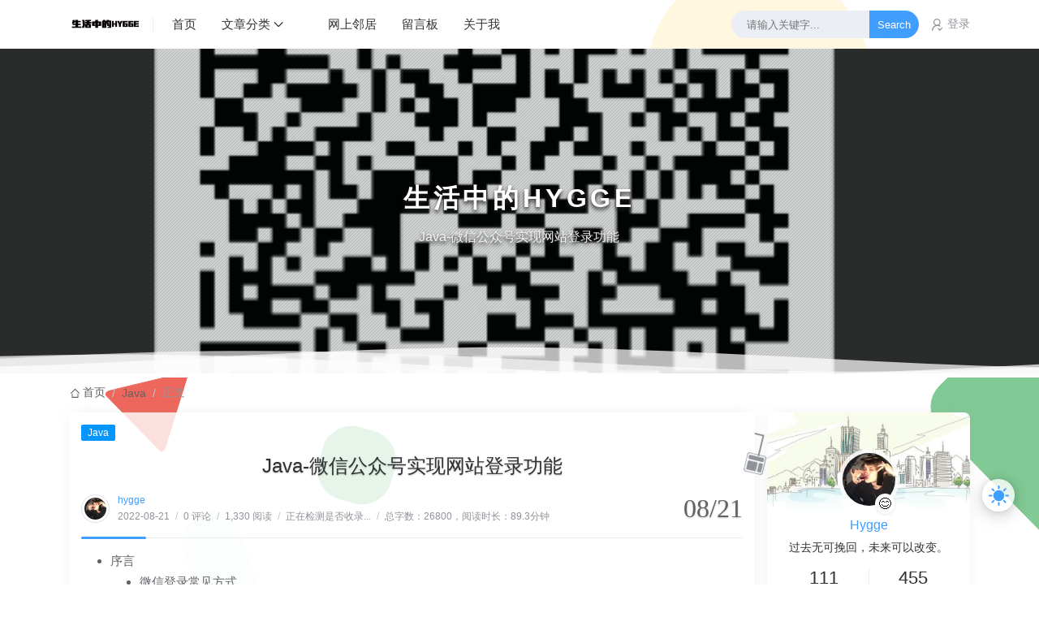

--- FILE ---
content_type: text/html; charset=UTF-8
request_url: http://lisok.cn/java/133.html
body_size: 55500
content:
<!DOCTYPE html>
<html lang="zh-CN">

<head>
    <script>
    function detectIE() {
        var n = window.navigator.userAgent,
            e = n.indexOf("MSIE ");
        if (e > 0) {
            return parseInt(n.substring(e + 5, n.indexOf(".", e)), 10)
        }
        if (n.indexOf("Trident/") > 0) {
            var r = n.indexOf("rv:");
            return parseInt(n.substring(r + 3, n.indexOf(".", r)), 10)
        }
        var i = n.indexOf("Edge/");
        return i > 0 && parseInt(n.substring(i + 5, n.indexOf(".", i)), 10)
    };
    detectIE() && (alert('当前站点不支持IE浏览器或您开启了兼容模式，请使用其他浏览器访问或关闭兼容模式。'), (location.href = 'https://www.baidu.com'))
    localStorage.getItem("data-night") && document.querySelector("html").setAttribute("data-night", "night");
    window.Joe = {
        THEME_URL: `https://www.lisok.cn/usr/themes/Joe-master/`,
        LIVE2D: `off`,
        BASE_API: `https://lisok.cn/joe/api`,
        DYNAMIC_BACKGROUND: `off`,
        WALLPAPER_BACKGROUND_PC: `/usr/themes/Joe-master/assets/custom/bg.svg`,
        IS_MOBILE: /windows phone|iphone|android/gi.test(window.navigator.userAgent),
        BAIDU_PUSH: true,
        DOCUMENT_TITLE: ``,
        LAZY_LOAD: `https://unpkg.com/typecho-joe-next@6.0.0/assets/img/lazyload.jpg`,
        BIRTHDAY: `2022/3/11 16:00:00`,
        MOTTO: `过去无可挽回，未来可以改变。`,
        PAGE_SIZE: `10`
    }
</script>
<style>
    @font-face {
        font-family: 'Joe Font';
        font-weight: 400;
        font-style: normal;
        font-display: swap;
        src: url('');
            }

    body {
        font-family: 'Helvetica Neue', Helvetica, 'PingFang SC', 'Hiragino Sans GB', 'Microsoft YaHei', '微软雅黑', Arial, sans-serif;
            }

    body::before {
        background: url(/usr/themes/Joe-master/assets/custom/bg.svg);
        background-position: center 0;
        background-repeat: no-repeat;
        background-size: cover;
    }

    /*
https://lisok.cn/usr/uploads/welcome_banner1.webp || https://www.lisok.cn/ ||Welcome

天气token:e4194f79b48c48aa853b4acbee1124aa
*/</style>    <meta charset="utf-8"/>
    <meta name="renderer" content="webkit"/>
    <meta name="format-detection" content="email=no"/>
    <meta name="format-detection" content="telephone=no"/>
    <meta http-equiv="Cache-Control" content="no-siteapp"/>
    <meta http-equiv="X-UA-Compatible" content="IE=edge, chrome=1"/>
    <meta itemprop="image" content="[data-uri]"/>
    <meta name="viewport"
          content="width=device-width, user-scalable=no, initial-scale=1.0, shrink-to-fit=no, viewport-fit=cover">
    <link rel="shortcut icon" href="https://www.lisok.cn/usr/uploads/Favicon.ico"/>
    <title>Java-微信公众号实现网站登录功能 - 生活中的Hygge-过去无可挽回,未来可以改变</title>
    <meta name="keywords"
          content=""/>
    <meta name="description"
          content=""/>
    <meta name="generator" content="Typecho 1.2.1" />
<meta name="template" content="Joe-master" />
<link rel="pingback" href="https://lisok.cn/action/xmlrpc" />
<link rel="EditURI" type="application/rsd+xml" title="RSD" href="https://lisok.cn/action/xmlrpc?rsd" />
<link rel="wlwmanifest" type="application/wlwmanifest+xml" href="https://lisok.cn/action/xmlrpc?wlw" />
<link rel="alternate" type="application/rss+xml" title="Java-微信公众号实现网站登录功能 &raquo; 生活中的Hygge-过去无可挽回,未来可以改变 &raquo; RSS 2.0" href="https://lisok.cn/feed/java/133.html" />
<link rel="alternate" type="application/rdf+xml" title="Java-微信公众号实现网站登录功能 &raquo; 生活中的Hygge-过去无可挽回,未来可以改变 &raquo; RSS 1.0" href="https://lisok.cn/feed/rss/java/133.html" />
<link rel="alternate" type="application/atom+xml" title="Java-微信公众号实现网站登录功能 &raquo; 生活中的Hygge-过去无可挽回,未来可以改变 &raquo; ATOM 1.0" href="https://lisok.cn/feed/atom/java/133.html" />
<script type="text/javascript">
(function () {
    window.TypechoComment = {
        dom : function (id) {
            return document.getElementById(id);
        },
    
        create : function (tag, attr) {
            var el = document.createElement(tag);
        
            for (var key in attr) {
                el.setAttribute(key, attr[key]);
            }
        
            return el;
        },

        reply : function (cid, coid) {
            var comment = this.dom(cid), parent = comment.parentNode,
                response = this.dom('respond-post-133'), input = this.dom('comment-parent'),
                form = 'form' == response.tagName ? response : response.getElementsByTagName('form')[0],
                textarea = response.getElementsByTagName('textarea')[0];

            if (null == input) {
                input = this.create('input', {
                    'type' : 'hidden',
                    'name' : 'parent',
                    'id'   : 'comment-parent'
                });

                form.appendChild(input);
            }

            input.setAttribute('value', coid);

            if (null == this.dom('comment-form-place-holder')) {
                var holder = this.create('div', {
                    'id' : 'comment-form-place-holder'
                });

                response.parentNode.insertBefore(holder, response);
            }

            comment.appendChild(response);
            this.dom('cancel-comment-reply-link').style.display = '';

            if (null != textarea && 'text' == textarea.name) {
                textarea.focus();
            }

            return false;
        },

        cancelReply : function () {
            var response = this.dom('respond-post-133'),
            holder = this.dom('comment-form-place-holder'), input = this.dom('comment-parent');

            if (null != input) {
                input.parentNode.removeChild(input);
            }

            if (null == holder) {
                return true;
            }

            this.dom('cancel-comment-reply-link').style.display = 'none';
            holder.parentNode.insertBefore(response, holder);
            return false;
        }
    };
})();
</script>
<script type="text/javascript">
(function () {
    var event = document.addEventListener ? {
        add: 'addEventListener',
        triggers: ['scroll', 'mousemove', 'keyup', 'touchstart'],
        load: 'DOMContentLoaded'
    } : {
        add: 'attachEvent',
        triggers: ['onfocus', 'onmousemove', 'onkeyup', 'ontouchstart'],
        load: 'onload'
    }, added = false;

    document[event.add](event.load, function () {
        var r = document.getElementById('respond-post-133'),
            input = document.createElement('input');
        input.type = 'hidden';
        input.name = '_';
        input.value = (function () {
    var _6G7jDpK = '1cc'//'4p'
+'a1'//'59'
+/* 'om7'//'om7' */''+//'v'
'6b4'+//'V'
'29'+'55'//'SYr'
+'2'//'jh0'
+//'sMv'
'a73'+//'NB'
'NB'+//'pl'
'pl'+//'kY'
'2'+'8'//'y'
+''///*'JOh'*/'JOh'
+//'hTT'
'4'+'zqy'//'zqy'
+'86'//'uf'
+//'R7'
'ac'+'089'//'BC'
+//'Bah'
'b'+'6a'//'v'
+//'iC'
'iC'+'a4d'//'T'
, _MFOA0 = [[16,18],[16,18],[19,22],[29,31]];
    
    for (var i = 0; i < _MFOA0.length; i ++) {
        _6G7jDpK = _6G7jDpK.substring(0, _MFOA0[i][0]) + _6G7jDpK.substring(_MFOA0[i][1]);
    }

    return _6G7jDpK;
})();

        if (null != r) {
            var forms = r.getElementsByTagName('form');
            if (forms.length > 0) {
                function append() {
                    if (!added) {
                        forms[0].appendChild(input);
                        added = true;
                    }
                }
            
                for (var i = 0; i < event.triggers.length; i ++) {
                    var trigger = event.triggers[i];
                    document[event.add](trigger, append);
                    window[event.add](trigger, append);
                }
            }
        }
    });
})();
</script>    <link rel="stylesheet" href="https://www.lisok.cn/usr/themes/Joe-master/assets/css/joe.mode.min.css">
    <link rel="stylesheet" href="https://www.lisok.cn/usr/themes/Joe-master/assets/css/joe.normalize.min.css">
    <link rel="stylesheet" href="https://www.lisok.cn/usr/themes/Joe-master/assets/css/joe.global.min.css">
    <link rel="stylesheet" href="https://www.lisok.cn/usr/themes/Joe-master/assets/css/custom.css">
    <link rel="stylesheet" href="https://www.lisok.cn/usr/themes/Joe-master/assets/css/joe.responsive.min.css">
    <link rel="stylesheet" href="https://unpkg.com/typecho-joe-next@6.0.0/plugin/qmsg/qmsg.css">
    <link rel="stylesheet" href="https://unpkg.com/@fancyapps/fancybox@3.5.7/dist/jquery.fancybox.min.css"/>
    <link rel="stylesheet" href="https://unpkg.com/animate.css@3.7.2/animate.min.css"/>
    <link rel="stylesheet" href="https://unpkg.com/font-awesome@4.7.0/css/font-awesome.min.css">
    <link rel="stylesheet" href="https://unpkg.com/aplayer@1.10.1/dist/APlayer.min.css">
    <script src="https://unpkg.com/jquery@3.5.1/dist/jquery.min.js"></script>
    <script src="https://unpkg.com/typecho-joe-next@6.0.0/plugin/scroll/joe.scroll.js"></script>
    <script src="https://unpkg.com/lazysizes@5.3.0/lazysizes.min.js"></script>
    <script src="https://unpkg.com/aplayer@1.10.1/dist/APlayer.min.js"></script>
    <script src="https://unpkg.com/typecho-joe-next@6.0.0/plugin/sketchpad/joe.sketchpad.js"></script>
    <script src="https://unpkg.com/@fancyapps/fancybox@3.5.7/dist/jquery.fancybox.min.js"></script>
    <script src="https://unpkg.com/typecho-joe-next@6.0.0/assets/js/joe.extend.min.js"></script>
    <script src="https://unpkg.com/typecho-joe-next@6.0.0/plugin/qmsg/qmsg.js"></script>
    <script src="https://unpkg.com/typecho-joe-next@6.2.3/plugin/3dtag/3dtag.min.js"></script>
    <script src="https://unpkg.com/typecho-joe-next@6.0.0/plugin/smooth/joe.smooth.js" async></script>
    <script src="https://www.lisok.cn/usr/themes/Joe-master/assets/js/joe.global.min.js?v=7.2.9"></script>
    <script src="https://www.lisok.cn/usr/themes/Joe-master/assets/js/joe.short.min.js?v=7.2.9"></script>
    <script src="https://www.lisok.cn/usr/themes/Joe-master/assets/js/custom.js"></script>

    <!-- Swiper CDN START -->
    <link rel="stylesheet" href="https://unpkg.com/swiper@8/swiper-bundle.min.css">
    <script src="https://unpkg.com/swiper@8/swiper-bundle.min.js"></script>
    <!-- Swiper CDN END -->
    <!-- 动态新闻相关资源   -->
    <link rel="stylesheet" href="https://www.lisok.cn/usr/themes/Joe-master/assets/css/dynamicNews.css">
    <script src="https://www.lisok.cn/usr/themes/Joe-master/assets/js/dynamicNews.js"></script>

<meta name="baidu-site-verification" content="code-gQC6jj0vmN" />
<script charset="UTF-8" id="LA_COLLECT" src="//sdk.51.la/js-sdk-pro.min.js"></script>
<script>LA.init({id: "JhnX3u2jhvEvmQei",ck: "JhnX3u2jhvEvmQei"})</script>
<!-- google ads -->
<script async src="https://pagead2.googlesyndication.com/pagead/js/adsbygoogle.js?client=ca-pub-1027824185659202"
     crossorigin="anonymous"></script>            <link rel="stylesheet" href="//unpkg.com/prismjs@1.28.0/themes/prism.min.css">
        <script src="https://unpkg.com/clipboard@2.0.6/dist/clipboard.min.js"></script>
    <script src="https://unpkg.com/typecho-joe-next@6.2.4/plugin/prism/prism.min.js"></script>
    <link rel="stylesheet" href="https://www.lisok.cn/usr/themes/Joe-master/assets/css/joe.post.min.css">
    <link rel="stylesheet" href="https://www.lisok.cn/usr/themes/Joe-master/assets/css/post.custom.css">
    <script src="https://www.lisok.cn/usr/themes/Joe-master/assets/js/joe.post_page.min.js"></script>
    <script src="https://www.lisok.cn/usr/themes/Joe-master/assets/js/post.custom.min.js"></script>
    <style>
        /*        进度条       */
        #percentageCounter {
            position: fixed;
            left: 0;
            top: 0;
            height: 3px;
            z-index: 99999;
            background-image: linear-gradient(to right, #eea2a2 0%, #bbc1bf 19%, #57c6e1 42%, #b49fda 79%, #7ac5d8 100%);
            border-radius: 5px;
        }
    </style>
</head>

<body>
<div id="Joe">
    <div id="percentageCounter" style="width: 0%;"></div>

    <header class="joe_header current">

    <div class="joe_header__above">
        <div class="joe_container">
            <svg class="joe_header__above-slideicon" viewBox="0 0 1152 1024" xmlns="http://www.w3.org/2000/svg"
                 width="20" height="20">
                <path d="M76.032 872a59.968 59.968 0 1 0 0 120h999.936a59.968 59.968 0 1 0 0-120H76.032zm16-420.032a59.968 59.968 0 1 0 0 120h599.936a59.968 59.968 0 1 0 0-119.936H92.032zM76.032 32a59.968 59.968 0 1 0 0 120h999.936a60.032 60.032 0 0 0 0-120H76.032z"/>
            </svg>
            <a title="生活中的Hygge-过去无可挽回,未来可以改变" class="joe_header__above-logo"
               href="https://www.lisok.cn/">
                <img class="lazyload" src="[data-uri]"
                     data-src="[data-uri]" alt="生活中的Hygge-过去无可挽回,未来可以改变"/>
                <svg class="profile-color-modes" height="45" viewBox="0 0 106 60" fill="none" stroke-width="3"
                     stroke-linecap="round" stroke-linejoin="round" xmlns="http://www.w3.org/2000/svg">
                    <g class="profile-color-modes-illu-group profile-color-modes-illu-red">
                        <path d="M37.5 58.5V57.5C37.5 49.768 43.768 43.5 51.5 43.5V43.5C59.232 43.5 65.5 49.768 65.5 57.5V58.5"></path>
                    </g>
                    <g class="profile-color-modes-illu-group profile-color-modes-illu-orange">
                        <path d="M104.07 58.5C103.401 55.092 97.7635 54.3869 95.5375 57.489C97.4039 54.6411 99.7685 48.8845 94.6889 46.6592C89.4817 44.378 86.1428 50.1604 85.3786 54.1158C85.9519 50.4768 83.7226 43.294 78.219 44.6737C72.7154 46.0534 72.7793 51.3754 74.4992 55.489C74.169 54.7601 72.4917 53.3567 70.5 52.8196"></path>
                    </g>
                    <g class="profile-color-modes-illu-group profile-color-modes-illu-purple">
                        <path d="M5.51109 58.5V52.5C5.51109 41.4543 14.4654 32.5 25.5111 32.5C31.4845 32.5 36.8464 35.1188 40.5111 39.2709C40.7212 39.5089 40.9258 39.7521 41.1245 40"></path>
                        <path d="M27.511 49.5C29.6777 49.5 28.911 49.5 32.511 49.5"></path>
                        <path d="M27.511 56.5C29.6776 56.5 26.911 56.5 30.511 56.5"></path>
                    </g>
                    <g class="profile-color-modes-illu-group profile-color-modes-illu-green">
                        <circle cx="5.5" cy="12.5" r="4"></circle>
                        <circle cx="18.5" cy="5.5" r="4"></circle>
                        <path d="M18.5 9.5L18.5 27.5"></path>
                        <path d="M18.5 23.5C6 23.5 5.5 23.6064 5.5 16.5"></path>
                    </g>
                    <g class="profile-color-modes-illu-group profile-color-modes-illu-blue">
                        <g class="profile-color-modes-illu-frame">
                            <path d="M40.6983 31.5C40.5387 29.6246 40.6456 28.0199 41.1762 27.2317C42.9939 24.5312 49.7417 26.6027 52.5428 30.2409C54.2551 29.8552 56.0796 29.6619 57.9731 29.6619C59.8169 29.6619 61.5953 29.8452 63.2682 30.211C66.0833 26.5913 72.799 24.5386 74.6117 27.2317C75.6839 28.8246 75.0259 33.7525 73.9345 37.5094C74.2013 37.9848 74.4422 38.4817 74.6555 39"></path>
                        </g>
                        <g class="profile-color-modes-illu-frame">
                            <path d="M41.508 31.5C41.6336 31.2259 41.7672 30.9582 41.9085 30.6968C40.7845 26.9182 40.086 21.8512 41.1762 20.2317C42.9939 17.5312 49.7417 19.6027 52.5428 23.2409C54.2551 22.8552 56.0796 22.6619 57.9731 22.6619C59.8169 22.6619 61.5953 22.8452 63.2682 23.211C66.0833 19.5913 72.799 17.5386 74.6117 20.2317C75.6839 21.8246 75.0259 26.7525 73.9345 30.5094C75.1352 32.6488 75.811 35.2229 75.811 38.2283C75.811 38.49 75.8058 38.7472 75.7957 39"></path>
                            <path d="M49.4996 33V35.6757"></path>
                            <path d="M67.3375 33V35.6757"></path>
                        </g>
                        <g class="profile-color-modes-illu-frame">
                            <path d="M41.508 31.5C41.6336 31.2259 41.7672 30.9582 41.9085 30.6968C40.7845 26.9182 40.086 21.8512 41.1762 20.2317C42.9939 17.5312 49.7417 19.6027 52.5428 23.2409C54.2551 22.8552 56.0796 22.6619 57.9731 22.6619C59.8169 22.6619 61.5953 22.8452 63.2682 23.211C66.0833 19.5913 72.799 17.5386 74.6117 20.2317C75.6839 21.8246 75.0259 26.7525 73.9345 30.5094C75.1352 32.6488 75.811 35.2229 75.811 38.2283C75.811 38.49 75.8058 38.7472 75.7957 39"></path>
                        </g>
                        <g class="profile-color-modes-illu-frame">
                            <path d="M41.508 31.5C41.6336 31.2259 41.7672 30.9582 41.9085 30.6968C40.7845 26.9182 40.086 21.8512 41.1762 20.2317C42.9939 17.5312 49.7417 19.6027 52.5428 23.2409C54.2551 22.8552 56.0796 22.6619 57.9731 22.6619C59.8169 22.6619 61.5953 22.8452 63.2682 23.211C66.0833 19.5913 72.799 17.5386 74.6117 20.2317C75.6839 21.8246 75.0259 26.7525 73.9345 30.5094C75.1352 32.6488 75.811 35.2229 75.811 38.2283C75.811 38.49 75.8058 38.7472 75.7957 39"></path>
                            <path d="M49.4996 33V35.6757"></path>
                            <path d="M67.3375 33V35.6757"></path>
                        </g>
                        <g class="profile-color-modes-illu-frame">
                            <path d="M41.508 31.5C41.6336 31.2259 41.7672 30.9582 41.9085 30.6968C40.7845 26.9182 40.086 21.8512 41.1762 20.2317C42.9939 17.5312 49.7417 19.6027 52.5428 23.2409C54.2551 22.8552 56.0796 22.6619 57.9731 22.6619C59.8169 22.6619 61.5953 22.8452 63.2682 23.211C66.0833 19.5913 72.799 17.5386 74.6117 20.2317C75.6839 21.8246 75.0259 26.7525 73.9345 30.5094C75.1352 32.6488 75.811 35.2229 75.811 38.2283C75.811 38.49 75.8058 38.7472 75.7957 39"></path>
                        </g>
                        <g class="profile-color-modes-illu-frame">
                            <path d="M41.508 31.5C41.6336 31.2259 41.7672 30.9582 41.9085 30.6968C40.7845 26.9182 40.086 21.8512 41.1762 20.2317C42.9939 17.5312 49.7417 19.6027 52.5428 23.2409C54.2551 22.8552 56.0796 22.6619 57.9731 22.6619C59.8169 22.6619 61.5953 22.8452 63.2682 23.211C66.0833 19.5913 72.799 17.5386 74.6117 20.2317C75.6839 21.8246 75.0259 26.7525 73.9345 30.5094C75.1352 32.6488 75.811 35.2229 75.811 38.2283C75.811 38.49 75.8058 38.7472 75.7957 39"></path>
                            <path d="M49.4996 33V35.6757"></path>
                            <path d="M67.3375 33V35.6757"></path>
                        </g>
                        <g class="profile-color-modes-illu-frame">
                            <path d="M73.4999 40.2236C74.9709 38.2049 75.8108 35.5791 75.8108 32.2283C75.8108 29.2229 75.1351 26.6488 73.9344 24.5094C75.0258 20.7525 75.6838 15.8246 74.6116 14.2317C72.7989 11.5386 66.0832 13.5913 63.2681 17.211C61.5952 16.8452 59.8167 16.6619 57.973 16.6619C56.0795 16.6619 54.2549 16.8552 52.5427 17.2409C49.7416 13.6027 42.9938 11.5312 41.176 14.2317C40.0859 15.8512 40.7843 20.9182 41.9084 24.6968C41.003 26.3716 40.4146 28.3065 40.2129 30.5"></path>
                            <path d="M82.9458 30.5471L76.8413 31.657"></path>
                            <path d="M76.2867 34.4319L81.8362 37.7616"></path>
                            <path d="M49.4995 27.8242V30.4999"></path>
                            <path d="M67.3374 27.8242V30.4998"></path>
                        </g>
                        <g class="profile-color-modes-illu-frame">
                            <path d="M45.3697 34.2658C41.8877 32.1376 39.7113 28.6222 39.7113 23.2283C39.7113 20.3101 40.3483 17.7986 41.4845 15.6968C40.3605 11.9182 39.662 6.85125 40.7522 5.23168C42.5699 2.53117 49.3177 4.6027 52.1188 8.24095C53.831 7.85521 55.6556 7.66186 57.5491 7.66186C59.3929 7.66186 61.1713 7.84519 62.8442 8.21095C65.6593 4.59134 72.375 2.5386 74.1877 5.23168C75.2599 6.82461 74.6019 11.7525 73.5105 15.5094C74.7112 17.6488 75.3869 20.2229 75.3869 23.2283C75.3869 28.6222 73.2105 32.1376 69.7285 34.2658C70.8603 35.5363 72.6057 38.3556 73.3076 40"></path>
                            <path d="M49.0747 19.8242V22.4999"></path>
                            <path d="M54.0991 28C54.6651 29.0893 55.7863 30.0812 57.9929 30.0812C59.0642 30.0812 59.8797 29.8461 60.5 29.4788"></path>
                            <path d="M66.9126 19.8242V22.4999"></path>
                            <path d="M33.2533 20.0237L39.0723 22.1767"></path>
                            <path d="M39.1369 25.0058L33.0935 27.3212"></path>
                            <path d="M81.8442 19.022L76.0252 21.1751"></path>
                            <path d="M75.961 24.0041L82.0045 26.3196"></path>
                        </g>
                        <g class="profile-color-modes-illu-frame">
                            <path d="M73.4999 40.2236C74.9709 38.2049 75.8108 35.5791 75.8108 32.2283C75.8108 29.2229 75.1351 26.6488 73.9344 24.5094C75.0258 20.7525 75.6838 15.8246 74.6116 14.2317C72.7989 11.5386 66.0832 13.5913 63.2681 17.211C61.5952 16.8452 59.8167 16.6619 57.973 16.6619C56.0795 16.6619 54.2549 16.8552 52.5427 17.2409C49.7416 13.6027 42.9938 11.5312 41.176 14.2317C40.0859 15.8512 40.7843 20.9182 41.9084 24.6968C41.003 26.3716 40.4146 28.3065 40.2129 30.5"></path>
                            <path d="M82.9458 30.5471L76.8413 31.657"></path>
                            <path d="M76.2867 34.4319L81.8362 37.7616"></path>
                            <path d="M49.4995 27.8242V30.4999"></path>
                            <path d="M67.3374 27.8242V30.4998"></path>
                        </g>
                        <g class="profile-color-modes-illu-frame">
                            <path d="M40.6983 31.5C40.5387 29.6246 40.6456 28.0199 41.1762 27.2317C42.9939 24.5312 49.7417 26.6027 52.5428 30.2409C54.2551 29.8552 56.0796 29.6619 57.9731 29.6619C59.8169 29.6619 61.5953 29.8452 63.2682 30.211C66.0833 26.5913 72.799 24.5386 74.6117 27.2317C75.6839 28.8246 75.0259 33.7525 73.9345 37.5094C74.2013 37.9848 74.4422 38.4817 74.6555 39"></path>
                        </g>
                    </g>
                </svg>
            </a>
            <nav class="joe_header__above-nav">
                <a class="item "
                   href="https://www.lisok.cn/" title="首页">首页</a>
                   <!-- 加载文章分类 -->
                <div class="joe_dropdown" trigger="hover" placement="60px" style="margin-right: 15px;">
                    <div class="joe_dropdown__link">
                        <a href="#" rel="nofollow">文章分类</a>
                        <svg class="joe_dropdown__link-icon" viewBox="0 0 1024 1024" version="1.1"
                             xmlns="http://www.w3.org/2000/svg" width="14" height="14">
                            <path d="M561.873 725.165c-11.262 11.262-26.545 21.72-41.025 18.502-14.479 2.413-28.154-8.849-39.415-18.502L133.129 375.252c-17.697-17.696-17.697-46.655 0-64.352s46.655-17.696 64.351 0l324.173 333.021 324.977-333.02c17.696-17.697 46.655-17.697 64.351 0s17.697 46.655 0 64.351L561.873 725.165z"
                                  p-id="3535" fill="var(--main)"></path>
                        </svg>
                    </div>
                    <nav class="joe_dropdown__menu">
                        <!--                        加载文章分类开始            -->
                                                                                                                                                                                <a class=""
                                       href="https://lisok.cn/category/reverse-programming/"
                                       title="逆向网安">逆向网安</a>
                                                                                                                                                                                                                    <a class=""
                                       href="https://lisok.cn/category/speech/"
                                       title="中英演讲">中英演讲</a>
                                                                                                                                                                                                                    <a class=""
                                       href="https://lisok.cn/category/other-course/"
                                       title="杂类教程">杂类教程</a>
                                                                                                                                                                                                                    <div class="joe_dropdown" trigger="hover">
                                        <div class="joe_dropdown__link">
                                            <a class=""
                                               href="https://lisok.cn/category/learning-notes/"
                                               title="学习笔记">学习笔记</a>
                                            <svg class="joe_dropdown__link-icon" viewBox="0 0 1024 1024"
                                                 style="transform: rotate(270deg)"
                                                 xmlns="http://www.w3.org/2000/svg" width="13" height="13">
                                                <path d="M561.873 725.165c-11.262 11.262-26.545 21.72-41.025 18.502-14.479 2.413-28.154-8.849-39.415-18.502L133.129 375.252c-17.697-17.696-17.697-46.655 0-64.352s46.655-17.696 64.351 0l324.173 333.021 324.977-333.02c17.696-17.697 46.655-17.697 64.351 0s17.697 46.655 0 64.351L561.873 725.165z"
                                                      fill="var(--minor)"/>
                                            </svg>
                                        </div>
                                        <nav class="joe_dropdown__menu joe_child_dropdown__menu"
                                             style="transform: translate(50%,-15%) perspective(670px) rotateX(0deg);
                                             border-left: 3px solid var(--theme);
                                             border-top: none">
                                                                                                                                            <a class=""
                                                   href="https://lisok.cn/category/Front-End/"
                                                   title="前端开发">前端开发</a>
                                                                                                                                            <a class=""
                                                   href="https://lisok.cn/category/assembly-exercise/"
                                                   title="汇编">汇编</a>
                                                                                                                                            <a class=""
                                                   href="https://lisok.cn/category/database/"
                                                   title="数据库">数据库</a>
                                                                                                                                            <a class=""
                                                   href="https://lisok.cn/category/dot-net/"
                                                   title=".NET">.NET</a>
                                                                                                                                            <a class=""
                                                   href="https://lisok.cn/category/Server/"
                                                   title="服务器">服务器</a>
                                                                                                                                            <a class=""
                                                   href="https://lisok.cn/category/python/"
                                                   title="Python">Python</a>
                                                                                                                                            <a class=""
                                                   href="https://lisok.cn/category/java/"
                                                   title="Java">Java</a>
                                                                                                                                            <a class=""
                                                   href="https://lisok.cn/category/php/"
                                                   title="PHP">PHP</a>
                                                                                                                                            <a class=""
                                                   href="https://lisok.cn/category/git/"
                                                   title="Git">Git</a>
                                                                                                                                            <a class=""
                                                   href="https://lisok.cn/category/algorithm/"
                                                   title="算法">算法</a>
                                                                                                                                            <a class=""
                                                   href="https://lisok.cn/category/android-development/"
                                                   title="安卓开发">安卓开发</a>
                                                                                    </nav>
                                    </div>
                                                                                                                                                                                                                                                                                                                                                                                                                                                                                                                                                                                                                                                                                                                                                                                                                <a class=""
                                       href="https://lisok.cn/category/life-record/"
                                       title="生活记录">生活记录</a>
                                                                                                                                                                                                                    <a class=""
                                       href="https://lisok.cn/category/reading-notes/"
                                       title="读书笔记">读书笔记</a>
                                                                                                                                                                                                                    <a class=""
                                       href="https://lisok.cn/category/works/"
                                       title="作品发布">作品发布</a>
                                                                                                                                                                                                                    <a class=""
                                       href="https://lisok.cn/category/human-health/"
                                       title="人体健康">人体健康</a>
                                                                                                            <!--                        加载文章分类结束-->
                    </nav>
                </div>
                <!-- END 加载文章分类 -->
                <!-- 其他页面 -->
<!--                <div class="joe_dropdown" trigger="hover" placement="60px" style="margin-right: 15px;">-->
<!--                    <div class="joe_dropdown__link">-->
<!--                        <a href="#" rel="nofollow">其他页面</a>-->
<!--                        <svg class="joe_dropdown__link-icon" viewBox="0 0 1024 1024" version="1.1"-->
<!--                             xmlns="http://www.w3.org/2000/svg" width="14" height="14">-->
<!--                            <path d="M561.873 725.165c-11.262 11.262-26.545 21.72-41.025 18.502-14.479 2.413-28.154-8.849-39.415-18.502L133.129 375.252c-17.697-17.696-17.697-46.655 0-64.352s46.655-17.696 64.351 0l324.173 333.021 324.977-333.02c17.696-17.697 46.655-17.697 64.351 0s17.697 46.655 0 64.351L561.873 725.165z"-->
<!--                                  p-id="3535" fill="var(--main)"></path>-->
<!--                        </svg>-->
<!--                    </div>-->
<!--                    <nav class="joe_dropdown__menu">-->
<!--                        <a href="//nav.lisok.cn"-->
<!--                                       title="书签集">书签集</a>-->
<!--                        <a href="http://116.205.141.181:9980/"-->
<!--                                       title="科技强国">科技强国</a>-->
<!--                    </nav>-->
<!--                </div>-->
                <!-- END 其他页面 -->
                                                                            <a class="item "
                           href="https://lisok.cn/328.html"
                           title=""></a>
                                            <a class="item "
                           href="https://lisok.cn/netword-neighborhood.html"
                           title="网上邻居">网上邻居</a>
                                            <a class="item "
                           href="https://lisok.cn/message-board.html"
                           title="留言板">留言板</a>
                                            <a class="item "
                           href="https://lisok.cn/about-me.html"
                           title="关于我">关于我</a>
                                                                                </nav>
            <form class="joe_header__above-search" method="post" action="https://www.lisok.cn/">
                <input maxlength="16" autocomplete="off" placeholder="请输入关键字..." name="s"
                       value=""
                       class="input" type="text"/>
                <button type="submit" class="submit">Search</button>
                <div class="joe_header__below-sign" style="margin-left: 15px">
                                            <div class="item">
                            <svg class="icon" viewBox="0 0 1024 1024" xmlns="http://www.w3.org/2000/svg" width="15"
                                 height="15">
                                <path d="M710.698 299a213.572 213.572 0 1 0-213.572 213.954A213.572 213.572 0 0 0 710.698 299zm85.429 0a299.382 299.382 0 1 1-299-299 299 299 0 0 1 299 299z"/>
                                <path d="M114.223 1024a46.91 46.91 0 0 1-46.91-46.91 465.281 465.281 0 0 1 468.332-460.704 475.197 475.197 0 0 1 228.827 58.35 46.91 46.91 0 1 1-45.384 82.378 381.378 381.378 0 0 0-183.443-46.909 371.08 371.08 0 0 0-374.131 366.886A47.29 47.29 0 0 1 114.223 1024zM944.483 755.129a38.138 38.138 0 0 0-58.733 0l-146.449 152.55-92.675-91.53a38.138 38.138 0 0 0-58.732 0 43.858 43.858 0 0 0 0 61.402l117.083 122.422a14.492 14.492 0 0 0 8.39 4.577c4.196 0 4.196 4.195 8.39 4.195h32.037c4.195 0 4.195-4.195 8.39-4.195s4.195-4.577 8.39-4.577L946.39 816.15a48.054 48.054 0 0 0-1.906-61.02z"/>
                                <path d="M763.328 776.104L730.53 744.45a79.708 79.708 0 0 0 32.798 31.654"/>
                            </svg>
                            <a href="https://lisok.cn/admin/login.php" target="_blank"
                               rel="noopener noreferrer nofollow">登录</a>
                                                    </div>
                                    </div>
                <span class="icon"></span>
                <nav class="result">
                                                                                    <a href="https://lisok.cn/reverse-programming/306.html" title="浅尝Restful Fast Request插件，一句话完成 逆向过程" class="item">
                            <span class="sort">1</span>
                            <span class="text">浅尝Restful Fast Request插件，一句话完成 逆向过程</span>
                            <span class="views">5,748 阅读</span>
                        </a>
                                                                    <a href="https://lisok.cn/life-record/229.html" title="利用AList搭建家庭个人影音库" class="item">
                            <span class="sort">2</span>
                            <span class="text">利用AList搭建家庭个人影音库</span>
                            <span class="views">5,371 阅读</span>
                        </a>
                                                                    <a href="https://lisok.cn/speech/335.html" title="完美破解The Economist付费墙" class="item">
                            <span class="sort">3</span>
                            <span class="text">完美破解The Economist付费墙</span>
                            <span class="views">3,844 阅读</span>
                        </a>
                                                                    <a href="https://lisok.cn/works/456.html" title="i茅台app接口自动化csharp wpf实现,挂机windows服务器每日自动预约" class="item">
                            <span class="sort">4</span>
                            <span class="text">i茅台app接口自动化csharp wpf实现,挂机windows服务器每日自动预约</span>
                            <span class="views">3,483 阅读</span>
                        </a>
                                                                    <a href="https://lisok.cn/other-course/345.html" title="青龙面板基本使用并添加修改微信/支付宝步数脚本" class="item">
                            <span class="sort">5</span>
                            <span class="text">青龙面板基本使用并添加修改微信/支付宝步数脚本</span>
                            <span class="views">3,054 阅读</span>
                        </a>
                                                            </nav>
            </form>
            <svg class="joe_header__above-searchicon" viewBox="0 0 1024 1024" xmlns="http://www.w3.org/2000/svg"
                 width="20" height="20">
                <path d="M1008.19 932.031L771.72 695.56a431.153 431.153 0 1 0-76.158 76.158l236.408 236.472a53.758 53.758 0 0 0 76.158 0 53.758 53.758 0 0 0 0-76.158zM107.807 431.185a323.637 323.637 0 0 1 323.316-323.381 323.7 323.7 0 0 1 323.381 323.38 323.637 323.637 0 0 1-323.38 323.317 323.637 323.637 0 0 1-323.317-323.316z"/>
            </svg>
        </div>
    </div>


    <div class="joe_header__searchout">
        <div class="joe_container">
            <div class="joe_header__searchout-inner">
                <form class="search" method="post" action="https://www.lisok.cn/">
                    <input maxlength="16" autocomplete="off" placeholder="请输入关键字..." name="s"
                           value=""
                           class="input" type="text"/>
                    <button type="submit" class="submit">Search</button>
                </form>
                                                    <div class="title">
                        <svg class="icon" viewBox="0 0 1445 1024" xmlns="http://www.w3.org/2000/svg" width="22"
                             height="22">
                            <path d="M1055.021 277.865a348.762 348.762 0 0 1 348.401 348.341c0 178.96-136.132 327.68-311.778 346.172l-758.603 2.35A291.238 291.238 0 0 1 42.165 683.79a291.238 291.238 0 0 1 273.227-290.334 369.242 369.242 0 0 1 368.4-351.292 370.568 370.568 0 0 1 344.184 236.905c9.336-.783 18.19-1.205 27.045-1.205zM683.791 156.25a255.036 255.036 0 0 0-254.735 254.796V507h-95.955a177.032 177.032 0 0 0-176.79 176.791 177.032 177.032 0 0 0 176.79 176.85h721.98a234.677 234.677 0 0 0 234.316-234.435 234.616 234.616 0 0 0-234.316-234.255 234.616 234.616 0 0 0-234.315 234.315v18.07H706.56v-18.07A348.4 348.4 0 0 1 915.817 307.2a255.578 255.578 0 0 0-232.026-151.01z"/>
                        </svg>
                        标签搜索
                    </div>
                    <ul class="cloud">
                                                                            <li class="item">
                                <a style="background: #5151E5"
                                   href="https://lisok.cn/tag/PHP/">PHP</a>
                            </li>
                                                    <li class="item">
                                <a style="background: #f093fb"
                                   href="https://lisok.cn/tag/Laravel/">Laravel</a>
                            </li>
                                                    <li class="item">
                                <a style="background: #00f2fe"
                                   href="https://lisok.cn/tag/Python/">Python</a>
                            </li>
                                                    <li class="item">
                                <a style="background: #49C628"
                                   href="https://lisok.cn/tag/%E5%89%8D%E7%AB%AF/">前端</a>
                            </li>
                                                    <li class="item">
                                <a style="background: #FA742B"
                                   href="https://lisok.cn/tag/csharp/">csharp</a>
                            </li>
                                                    <li class="item">
                                <a style="background: #5961F9"
                                   href="https://lisok.cn/tag/%E5%AE%89%E5%8D%93%E9%80%86%E5%90%91/">安卓逆向</a>
                            </li>
                                                    <li class="item">
                                <a style="background: #D939CD"
                                   href="https://lisok.cn/tag/JavaScript/">JavaScript</a>
                            </li>
                                                    <li class="item">
                                <a style="background: #f68e5f"
                                   href="https://lisok.cn/tag/Java/">Java</a>
                            </li>
                                                    <li class="item">
                                <a style="background: #F067B4"
                                   href="https://lisok.cn/tag/%E7%88%AC%E8%99%AB/">爬虫</a>
                            </li>
                                                    <li class="item">
                                <a style="background: #ff9a9e"
                                   href="https://lisok.cn/tag/%E6%8A%93%E5%8C%85/">抓包</a>
                            </li>
                                                    <li class="item">
                                <a style="background: #0396FF"
                                   href="https://lisok.cn/tag/git/">Git</a>
                            </li>
                                                    <li class="item">
                                <a style="background: #F6416C"
                                   href="https://lisok.cn/tag/winform/">winform</a>
                            </li>
                                                    <li class="item">
                                <a style="background: #DE4313"
                                   href="https://lisok.cn/tag/android/">android</a>
                            </li>
                                                    <li class="item">
                                <a style="background: #9F44D3"
                                   href="https://lisok.cn/tag/Fiddler/">Fiddler</a>
                            </li>
                                                    <li class="item">
                                <a style="background: #E96D71"
                                   href="https://lisok.cn/tag/Vue/">Vue</a>
                            </li>
                                                    <li class="item">
                                <a style="background: #ff9a9e"
                                   href="https://lisok.cn/tag/selenium/">selenium</a>
                            </li>
                                                    <li class="item">
                                <a style="background: #FA742B"
                                   href="https://lisok.cn/tag/LeetCode/">LeetCode</a>
                            </li>
                                                    <li class="item">
                                <a style="background: #ff9a9e"
                                   href="https://lisok.cn/tag/%E6%AF%8F%E6%97%A5%E4%B8%80%E9%A2%98/">每日一题</a>
                            </li>
                                                    <li class="item">
                                <a style="background: #465EFB"
                                   href="https://lisok.cn/tag/%E7%AE%80%E5%8D%95%E9%A2%98/">简单题</a>
                            </li>
                                                    <li class="item">
                                <a style="background: #FFC600"
                                   href="https://lisok.cn/tag/docker/">docker</a>
                            </li>
                                            </ul>
                            </div>
        </div>
    </div>

    <div class="joe_header__slideout">
        <img width="100%" height="150" class="joe_header__slideout-image"
             src="https://unpkg.com/typecho-joe-next@6.0.0/assets/img/wap_aside_image.jpg" alt="侧边栏壁纸"/>
        <div class="joe_header__slideout-author">
            <img width="50" height="50" class="avatar lazyload" src="[data-uri]"
                 data-src="https://thirdqq.qlogo.cn/g?b=qq&nk=1727182921&s=100"
                 alt="博主昵称"/>
            <div class="info">
                <a class="link" href="/" target="_blank"
                   rel="noopener noreferrer nofollow">Hygge</a>
                <p class="motto joe_motto"></p>
            </div>
        </div>
        <!-- PC侧栏社交信息 -->
                                <section class="top-social pe-social">
                                    <li class="github">
                        <a class="githubA" href="https://github.com/lisongkun"
                           target="_blank" title="github">
                            <img src="/usr/themes/Joe-master/assets/custom/github.svg"/>
                        </a>
                    </li>
                                    <li class="QQ">
                        <a class="QQA" href="tencent://message/?site=qq&menu=yes&uin=1727182921"
                           target="_blank" title="QQ">
                            <img src="/usr/themes/Joe-master/assets/custom/QQ.png"/>
                        </a>
                    </li>
                                    <li class="Bilibili">
                        <a class="BilibiliA" href="https://space.bilibili.com/207547784?spm_id_from=333.1007.0.0"
                           target="_blank" title="Bilibili">
                            <img src="/usr/themes/Joe-master/assets/custom/bilibili.png"/>
                        </a>
                    </li>
                            </section>
                <ul class="joe_header__slideout-count">
                        <li class="item">
                <svg class="icon" viewBox="0 0 1024 1024" xmlns="http://www.w3.org/2000/svg" width="15" height="15">
                    <path d="M606.227 985.923H164.75c-69.715 0-126.404-56.722-126.404-126.442V126.477C38.346 56.755 95.04 0 164.75 0h619.275c69.715 0 126.549 56.755 126.549 126.477v503.925c0 18.216-14.814 32.997-33.07 32.997-18.183 0-32.925-14.78-32.925-32.997V126.477c0-33.355-27.2-60.488-60.554-60.488H164.75c-33.353 0-60.41 27.133-60.41 60.488v733.004c0 33.353 27.057 60.441 60.41 60.441h441.477c18.183 0 32.925 14.787 32.925 33.004 0 18.211-14.742 32.997-32.925 32.997zm0 0"/>
                    <path d="M657.62 322.056H291.154c-18.183 0-32.924-14.786-32.924-33.003 0-18.21 14.74-32.998 32.924-32.998H657.62c18.256 0 33.07 14.787 33.07 32.998 0 18.217-14.814 33.003-33.07 33.003zm0 0M657.62 504.749H291.154c-18.183 0-32.924-14.78-32.924-32.993 0-18.222 14.74-32.997 32.924-32.997H657.62c18.256 0 33.07 14.775 33.07 32.997 0 18.218-14.814 32.993-33.07 32.993zm0 0M445.611 687.486H291.154c-18.183 0-32.924-14.78-32.924-33.004 0-18.21 14.74-32.991 32.924-32.991h154.457c18.184 0 32.998 14.78 32.998 32.991 0 18.224-14.814 33.004-32.998 33.004zm0 0M866.482 1024c-8.447 0-16.896-3.225-23.34-9.662L577.595 748.786c-7.156-7.123-10.592-17.07-9.446-27.056l8.733-77.728c1.788-15.321 13.885-27.378 29.2-29.06l77.45-8.52c10.443-.965 19.9 2.433 26.905 9.449l265.558 265.551c12.875 12.877 12.875 33.784 0 46.666l-86.184 86.25c-6.438 6.437-14.887 9.662-23.33 9.662zm-231.05-310.646l231.05 231.018 39.575-39.62-231.043-231.05-35.505 3.938-4.076 35.714zm0 0"/>
                </svg>
                <span>累计撰写 <strong>111</strong> 篇文章</span>
            </li>
            <li class="item">
                <svg class="icon" viewBox="0 0 1024 1024" xmlns="http://www.w3.org/2000/svg" width="15" height="15">
                    <path d="M921.6 153.6H102.4A102.4 102.4 0 0 0 0 256v512a102.4 102.4 0 0 0 102.4 102.4h819.2A102.4 102.4 0 0 0 1024 768V256a102.4 102.4 0 0 0-102.4-102.4zM687.616 473.088L972.8 258.304V791.04zM960 204.8L527.104 527.36 73.216 204.8zM371.2 483.584l-320 287.232V256zM73.984 819.2l339.2-307.2 83.456 59.392a51.2 51.2 0 0 0 60.416 0l89.6-67.328L931.072 819.2z"/>
                </svg>
                <span>累计收到 <strong>455</strong> 条评论</span>
            </li>
        </ul>
        <ul class="joe_header__slideout-menu panel-box">
            <li>
                <a class="link" href="https://www.lisok.cn/" title="首页">
                    <span>首页</span>
                </a>
            </li>
            <!-- 栏目 -->
            <li>
                <a class="link panel" href="#" rel="nofollow">
                    <span>栏目</span>
                    <svg class="icon" viewBox="0 0 1024 1024" xmlns="http://www.w3.org/2000/svg" width="13" height="13">
                        <path d="M624.865 512.247L332.71 220.088c-12.28-12.27-12.28-32.186 0-44.457 12.27-12.28 32.186-12.28 44.457 0l314.388 314.388c12.28 12.27 12.28 32.186 0 44.457L377.167 848.863c-6.136 6.14-14.183 9.211-22.228 9.211s-16.092-3.071-22.228-9.211c-12.28-12.27-12.28-32.186 0-44.457l292.155-292.16z"/>
                    </svg>
                </a>
                <ul class="slides panel-body panel-box">
                                                                                                                                    <li>
                                    <a class="link "
                                       href="https://lisok.cn/category/reverse-programming/"
                                       title="逆向网安">逆向网安</a>
                                </li>
                                                                                                                                                                                        <li>
                                    <a class="link "
                                       href="https://lisok.cn/category/speech/"
                                       title="中英演讲">中英演讲</a>
                                </li>
                                                                                                                                                                                        <li>
                                    <a class="link "
                                       href="https://lisok.cn/category/other-course/"
                                       title="杂类教程">杂类教程</a>
                                </li>
                                                                                                                                                                                        <li>
                                    <div class="link panel ">
                                        <a href="https://lisok.cn/category/learning-notes/"
                                           title="学习笔记">学习笔记</a>
                                        <svg class="icon" viewBox="0 0 1024 1024" xmlns="http://www.w3.org/2000/svg"
                                             width="13" height="13">
                                            <path d="M624.865 512.247L332.71 220.088c-12.28-12.27-12.28-32.186 0-44.457 12.27-12.28 32.186-12.28 44.457 0l314.388 314.388c12.28 12.27 12.28 32.186 0 44.457L377.167 848.863c-6.136 6.14-14.183 9.211-22.228 9.211s-16.092-3.071-22.228-9.211c-12.28-12.27-12.28-32.186 0-44.457l292.155-292.16z"/>
                                        </svg>
                                    </div>
                                    <ul class="slides panel-body">
                                                                                                                                <li>
                                                <a class="link "
                                                   href="https://lisok.cn/category/Front-End/"
                                                   title="前端开发">前端开发</a>
                                            </li>
                                                                                                                                <li>
                                                <a class="link "
                                                   href="https://lisok.cn/category/assembly-exercise/"
                                                   title="汇编">汇编</a>
                                            </li>
                                                                                                                                <li>
                                                <a class="link "
                                                   href="https://lisok.cn/category/database/"
                                                   title="数据库">数据库</a>
                                            </li>
                                                                                                                                <li>
                                                <a class="link "
                                                   href="https://lisok.cn/category/dot-net/"
                                                   title=".NET">.NET</a>
                                            </li>
                                                                                                                                <li>
                                                <a class="link "
                                                   href="https://lisok.cn/category/Server/"
                                                   title="服务器">服务器</a>
                                            </li>
                                                                                                                                <li>
                                                <a class="link "
                                                   href="https://lisok.cn/category/python/"
                                                   title="Python">Python</a>
                                            </li>
                                                                                                                                <li>
                                                <a class="link "
                                                   href="https://lisok.cn/category/java/"
                                                   title="Java">Java</a>
                                            </li>
                                                                                                                                <li>
                                                <a class="link "
                                                   href="https://lisok.cn/category/php/"
                                                   title="PHP">PHP</a>
                                            </li>
                                                                                                                                <li>
                                                <a class="link "
                                                   href="https://lisok.cn/category/git/"
                                                   title="Git">Git</a>
                                            </li>
                                                                                                                                <li>
                                                <a class="link "
                                                   href="https://lisok.cn/category/algorithm/"
                                                   title="算法">算法</a>
                                            </li>
                                                                                                                                <li>
                                                <a class="link "
                                                   href="https://lisok.cn/category/android-development/"
                                                   title="安卓开发">安卓开发</a>
                                            </li>
                                                                            </ul>
                                </li>
                                                                                                                                                                                                                                                                                                                                                                                                                                                                                                                                                                                                                                                                                            <li>
                                    <a class="link "
                                       href="https://lisok.cn/category/life-record/"
                                       title="生活记录">生活记录</a>
                                </li>
                                                                                                                                                                                        <li>
                                    <a class="link "
                                       href="https://lisok.cn/category/reading-notes/"
                                       title="读书笔记">读书笔记</a>
                                </li>
                                                                                                                                                                                        <li>
                                    <a class="link "
                                       href="https://lisok.cn/category/works/"
                                       title="作品发布">作品发布</a>
                                </li>
                                                                                                                                                                                        <li>
                                    <a class="link "
                                       href="https://lisok.cn/category/human-health/"
                                       title="人体健康">人体健康</a>
                                </li>
                                                                                        </ul>
            </li>
            <!-- 页面 -->
            <li>
                <a class="link panel" href="#" rel="nofollow">
                    <span>页面</span>
                    <svg class="icon" viewBox="0 0 1024 1024" xmlns="http://www.w3.org/2000/svg" width="13" height="13">
                        <path d="M624.865 512.247L332.71 220.088c-12.28-12.27-12.28-32.186 0-44.457 12.27-12.28 32.186-12.28 44.457 0l314.388 314.388c12.28 12.27 12.28 32.186 0 44.457L377.167 848.863c-6.136 6.14-14.183 9.211-22.228 9.211s-16.092-3.071-22.228-9.211c-12.28-12.27-12.28-32.186 0-44.457l292.155-292.16z"/>
                    </svg>
                </a>
                <ul class="slides panel-body">
                                            <li>
                            <a class="link "
                               href="https://lisok.cn/328.html"
                               title=""></a>
                        </li>
                                            <li>
                            <a class="link "
                               href="https://lisok.cn/netword-neighborhood.html"
                               title="网上邻居">网上邻居</a>
                        </li>
                                            <li>
                            <a class="link "
                               href="https://lisok.cn/message-board.html"
                               title="留言板">留言板</a>
                        </li>
                                            <li>
                            <a class="link "
                               href="https://lisok.cn/about-me.html"
                               title="关于我">关于我</a>
                        </li>
                                    </ul>
            </li>
            <!-- 其他 -->
<!--            <li>-->
<!--                <a class="link panel" href="#" rel="nofollow">-->
<!--                    <span>其他</span>-->
<!--                    <svg class="icon" viewBox="0 0 1024 1024" xmlns="http://www.w3.org/2000/svg" width="13" height="13">-->
<!--                        <path d="M624.865 512.247L332.71 220.088c-12.28-12.27-12.28-32.186 0-44.457 12.27-12.28 32.186-12.28 44.457 0l314.388 314.388c12.28 12.27 12.28 32.186 0 44.457L377.167 848.863c-6.136 6.14-14.183 9.211-22.228 9.211s-16.092-3.071-22.228-9.211c-12.28-12.27-12.28-32.186 0-44.457l292.155-292.16z"/>-->
<!--                    </svg>-->
<!--                </a>-->
<!--                <ul class="slides panel-body">-->
<!--                    <li>-->
<!--                        <a class="link"-->
<!--                            href="https://nav.lisok.cn/"-->
<!--                            title="书签集">书签集</a>-->
<!--                    </li>-->
<!--                    <li>-->
<!--                        <a class="link"-->
<!--                            href="http://116.205.141.181:9980/static/index.html"-->
<!--                            title="科技强国">科技强国</a>-->
<!--                    </li>-->
<!--                </ul>-->
<!--            </li>-->
            <!-- END 其他 -->
            <!-- 推荐 -->
                    </ul>
        <ul class="joe_header__slideout-menu panel-box">
            <li>
                                    <a class="link" href="https://lisok.cn/admin/login.php">
                        <span>用户登录</span>
                        <svg class="icon" viewBox="0 0 1024 1024" xmlns="http://www.w3.org/2000/svg"
                             width="15" height="15">
                            <path d="M231.594 610.125C135.087 687.619 71.378 804.28 64.59 935.994c-.373 7.25 3.89 23.307 30.113 23.307s33.512-16.06 33.948-23.301c6.861-114.025 63.513-214.622 148.5-280.346 3.626-2.804 16.543-17.618 3.24-39.449-13.702-22.483-40.863-12.453-48.798-6.08zm280.112-98.44v63.96c204.109 0 370.994 159.345 383.06 360.421.432 7.219 8.649 23.347 32.44 23.347s31.991-16.117 31.62-23.342c-12.14-236.422-207.676-424.386-447.12-424.386z"></path>
                            <path d="M319.824 319.804c0-105.974 85.909-191.883 191.882-191.883s191.883 85.91 191.883 191.883c0 26.57-5.405 51.88-15.171 74.887-5.526 14.809-2.082 31.921 20.398 38.345 23.876 6.822 36.732-8.472 41.44-20.583 11.167-28.729 17.294-59.973 17.294-92.65 0-141.297-114.545-255.842-255.843-255.842S255.863 178.506 255.863 319.804s114.545 255.843 255.843 255.843v-63.961c-105.973-.001-191.882-85.909-191.882-191.882z"></path>
                            <path d="M512 255.843s21.49-5.723 21.49-31.306S512 191.882 512 191.882c-70.65 0-127.921 57.273-127.921 127.922 0 3.322.126 6.615.375 9.875.264 3.454 14.94 18.116 37.044 14.425 22.025-3.679 26.6-21.93 26.6-21.93-.028-.788-.06-1.575-.06-2.37.001-35.325 28.637-63.961 63.962-63.961z"></path>
                        </svg>
                    </a>
                            </li>
        </ul>
    </div>

    <div class="joe_header__mask"></div>

</header>    <!--        首页大图        -->
    <div class="HeaderImg minImg">
        <img width="100%" height="100%" class="image ls-is-cached lazyloaded"
             src="https://www.lisok.cn/usr/uploads/2022/08/32479474.png"
             data-src="https://www.lisok.cn/usr/uploads/2022/08/32479474.png" alt="调用博主最近登录时间">
        <div class="information">
            <div class="title">生活中的HYGGE</div>
            <div class="title-description">
                Java-微信公众号实现网站登录功能            </div>
        </div>
        <div class="wiiuii_layout HeaderImg_bottom">
            <svg class="editorial"
                 xmlns="http://www.w3.org/2000/svg"
                 xmlns:xlink="http://www.w3.org/1999/xlink"
                 viewBox="0 24 150 28"
                 preserveAspectRatio="none">
                <defs>
                    <path id="gentle-wave"
                          d="M-160 44c30 0
    58-18 88-18s
    58 18 88 18
    58-18 88-18
    58 18 88 18
    v44h-352z"/>
                </defs>
                <g class="parallax">
                    <use xlink:href="#gentle-wave" x="50" y="0" fill="#4579e2"/>
                    <use xlink:href="#gentle-wave" x="50" y="3" fill="#3461c1"/>
                    <use xlink:href="#gentle-wave" x="50" y="6" fill="#2d55aa"/>
                </g>
            </svg>
        </div>
    </div>
    <div class="joe_container joe_bread">
        <ul class="joe_bread__bread">
            <li class="item">
                <svg class="icon" viewBox="0 0 1024 1024" xmlns="http://www.w3.org/2000/svg">
                    <path d="M307.867 805.441h408.266V575.792c0-15.31 29.344-22.046 44.654-22.046 15.336 0 27.762 12.426 27.762 27.762v277.544c0 15.335-12.426 27.762-27.762 27.762h-499.59c-15.31 0-27.762-12.427-27.762-27.762V581.507c0-15.31 12.426-27.762 27.762-27.762 15.31 0 46.67 6.71 46.67 22.046v229.65zM205.8 524.758c-10.845 10.845-56.851 3.93-67.696-6.89a27.762 27.762 0 0 1-.025-39.295l353.253-353.227a27.762 27.762 0 0 1 39.296 0L883.93 478.573a27.813 27.813 0 0 1-12.478 46.491c-9.568 2.552-46.236 6.686-53.253-.331L512 218.559 205.8 524.758z"/>
                </svg>
                <a href="https://www.lisok.cn/" class="link" title="首页">首页</a>
            </li>
            <li class="line">/</li>
                            <li class="item">
                    <a class="link" href="https://lisok.cn/category/java/"
                       title="Java">Java</a>
                </li>
                <li class="line">/</li>
                        <li class="item">正文</li>
        </ul>
    </div>
    <div class="joe_container">
        <div class="joe_main joe_post" style="position: relative">
<!--            伸缩侧边栏       -->
            <div class="joe-stretch">
                <div class="contain" style="top: 100px;">
                    <svg viewBox="0 0 1024 1024" version="1.1" xmlns="http://www.w3.org/2000/svg">
                        <path d="M1024 894.976c0 71.68-51.2 129.024-114.688 129.024H116.736c-63.488 0-114.688-57.344-114.688-129.024V129.024C0 57.344 51.2 0 116.736 0h790.528c63.488 0 114.688 57.344 114.688 129.024v765.952zM987.136 155.648c0-65.536-47.104-118.784-106.496-118.784H145.408c-59.392 0-108.544 53.248-108.544 118.784v712.704c0 65.536 47.104 118.784 106.496 118.784h735.232c59.392 0 106.496-53.248 106.496-118.784V155.648z m0 0" p-id="17709"></path>
                        <path d="M923.648 288.768c0 32.768-24.576 57.344-55.296 57.344H165.888c-30.72 0-55.296-26.624-55.296-57.344V172.032c0-32.768 24.576-57.344 55.296-57.344h702.464c30.72 0 55.296 26.624 55.296 57.344v116.736z m0 0M638.976 851.968a57.344 57.344 0 0 1-57.344 57.344H169.984a57.344 57.344 0 0 1-57.344-57.344V475.136a57.344 57.344 0 0 1 57.344-57.344h411.648a57.344 57.344 0 0 1 57.344 57.344v376.832z m0 0M931.84 851.968a57.344 57.344 0 0 1-57.344 57.344h-112.64a57.344 57.344 0 0 1-57.344-57.344V475.136a57.344 57.344 0 0 1 57.344-57.344h112.64a57.344 57.344 0 0 1 57.344 57.344v376.832z m0 0" p-id="17710"></path>
                    </svg>
                </div>
            </div>
            <div class="joe_detail" data-cid="133">
                    <div class="joe_detail__category">
                                    <a href="https://lisok.cn/category/java/" class="item item-0" title="Java">Java</a>
                                </div>

<h1 class="joe_detail__title">Java-微信公众号实现网站登录功能</h1>
<div class="joe_detail__count">
    <div class="joe_detail__count-information">
        <img width="35" height="35" class="avatar lazyload"  src="[data-uri]" data-src="https://thirdqq.qlogo.cn/g?b=qq&nk=1727182921&s=100" alt="hygge" />
        <div class="meta">
            <div class="author">
                <a class="link" href="https://lisok.cn/author/1/" title="hygge">hygge</a>
            </div>
            <div class="item">
                <span class="text">2022-08-21</span>
                <span class="line">/</span>
                <span class="text">0 评论</span>
                <span class="line">/</span>
                <span class="text" id="Joe_Article_Views">1,330 阅读</span>
                <span class="line">/</span>
                <span class="text" id="Joe_Baidu_Record">正在检测是否收录...</span>
                <span class="line">/</span>
                <span class="text">总字数：26800，阅读时长：89.3分钟</span>
            </div>
        </div>
    </div>
    <time class="joe_detail__count-created" datetime="08/21">08/21</time>
</div>                                <article class="joe_detail__article">
    
                        <div class="index-menu"><ul class="index-menu-list"><li class="index-menu-item"><a data-scroll style="color: inherit;" class="index-menu-link current" href="#menu_index_1" title="序言">序言</a><ul class="index-menu-list"><li class="index-menu-item"><a data-scroll style="color: inherit;" class="index-menu-link " href="#menu_index_2" title="微信登录常见方式">微信登录常见方式</a></li><li class="index-menu-item"><a data-scroll style="color: inherit;" class="index-menu-link " href="#menu_index_3" title="利于推广方式">利于推广方式</a></li></ul></li><li class="index-menu-item"><a data-scroll style="color: inherit;" class="index-menu-link " href="#menu_index_4" title="方式一：利于推广方式">方式一：利于推广方式</a><ul class="index-menu-list"><li class="index-menu-item"><a data-scroll style="color: inherit;" class="index-menu-link " href="#menu_index_5" title="基本流程">基本流程</a></li><li class="index-menu-item"><a data-scroll style="color: inherit;" class="index-menu-link " href="#menu_index_6" title="前提准备">前提准备</a><ul class="index-menu-list"><li class="index-menu-item"><a data-scroll style="color: inherit;" class="index-menu-link " href="#menu_index_7" title="导入依赖">导入依赖</a></li><li class="index-menu-item"><a data-scroll style="color: inherit;" class="index-menu-link " href="#menu_index_8" title="网络请求工具类">网络请求工具类</a></li><li class="index-menu-item"><a data-scroll style="color: inherit;" class="index-menu-link " href="#menu_index_9" title="扫码登录工具类">扫码登录工具类</a></li></ul></li><li class="index-menu-item"><a data-scroll style="color: inherit;" class="index-menu-link " href="#menu_index_10" title="1.公网映射">1.公网映射</a></li><li class="index-menu-item"><a data-scroll style="color: inherit;" class="index-menu-link " href="#menu_index_11" title="2.微信公众平台测试号">2.微信公众平台测试号</a></li><li class="index-menu-item"><a data-scroll style="color: inherit;" class="index-menu-link " href="#menu_index_12" title="3.配置微信消息路由器">3.配置微信消息路由器</a></li><li class="index-menu-item"><a data-scroll style="color: inherit;" class="index-menu-link " href="#menu_index_13" title="4.配置消息接口">4.配置消息接口</a></li><li class="index-menu-item"><a data-scroll style="color: inherit;" class="index-menu-link " href="#menu_index_14" title="5.前端部分代码">5.前端部分代码</a></li></ul></li><li class="index-menu-item"><a data-scroll style="color: inherit;" class="index-menu-link " href="#menu_index_15" title="方式二：登录常见方式">方式二：登录常见方式</a></li><li class="index-menu-item"><a data-scroll style="color: inherit;" class="index-menu-link " href="#menu_index_16" title="引用">引用</a></li></ul></div><span class="menu-target-fix" style="display:block; position:relative; top:-60px;" id="menu_index_1" name="menu_index_1"></span><h2>序言</h2><span class="menu-target-fix" style="display:block; position:relative; top:-60px;" id="menu_index_2" name="menu_index_2"></span><h3>微信登录常见方式</h3><p>平常大家见到过最多的扫码登录应该是 <a href="https://www.lisok.cn/go/aHR0cHM6Ly9vcGVuLndlaXhpbi5xcS5jb20vY2dpLWJpbi9zaG93ZG9jdW1lbnQ_YWN0aW9uPWRpcl9saXN0JnQ9cmVzb3VyY2UvcmVzX2xpc3QmdmVyaWZ5PTEmaWQ9b3BlbjE0MTkzMTY1MDUmdG9rZW49Jmxhbmc9emhfQ04" target="_blank" >开放平台网页登录</a> 大概形式就是：点击微信登录后会出现一个黑页面，页面中有一个二维码，扫码后可以自动获取用户信息然后登录，但是这种方式需要申请开放平台比较麻烦。如图</p><p><img src="https://www.lisok.cn/usr/uploads/2022/08/32479474.png" alt="l735f2j3.png" title="l735f2j3.png"></p><span class="menu-target-fix" style="display:block; position:relative; top:-60px;" id="menu_index_3" name="menu_index_3"></span><h3>利于推广方式</h3><p>另外一种扫码登录方式只需要一个微信服务号就行，大概流程是：点击微信登录，网站自己弹出一个二维码、扫描二维码后弹出公众号的关注界面、只要一关注公众号网站自动登录、第二次扫描登录的时候网站直接登录，这种扫码登录的方式个人觉得非常利于推广公众号。</p><p>流程如下：</p><p>一、获取二维码</p><p><img src="https://www.lisok.cn/usr/uploads/2022/08/2510255948.gif" alt="gif1.gif" title="gif1.gif"></p><p>二、前端轮询接口,查看扫码情况</p><p>未扫描：<br><img src="https://www.lisok.cn/usr/uploads/2022/08/83106721.png" alt="l735ghyh.png" title="l735ghyh.png"></p><p>扫描成功：<br><img src="https://www.lisok.cn/usr/uploads/2022/08/1829182239.png" alt="l735gpb2.png" title="l735gpb2.png"></p><p>三、扫描二维码</p><p><img src="https://www.lisok.cn/usr/uploads/2022/08/3769873501.png" alt="l735gvr9.png" title="l735gvr9.png"></p><span class="menu-target-fix" style="display:block; position:relative; top:-60px;" id="menu_index_4" name="menu_index_4"></span><h2>方式一：利于推广方式</h2><span class="menu-target-fix" style="display:block; position:relative; top:-60px;" id="menu_index_5" name="menu_index_5"></span><h3>基本流程</h3><p>使用微信扫码登录 我们肯定要先来了解一下扫码登录的基本流程啦</p><ol><li>前端首先向服务端发送一个请求，用来获取二维码的url和唯一随机数（用UUID即可，这个随机数可以理解为这个二维码的key值，一一对应，所以尽量要用唯一的）<br>同时服务端要记录这条随机数（存redis和其他数据库均可，找个地方记录下来）</li><li>前端自从收到二维码和随机数后，展示二维码，并轮询一个检查二维码状态的接口（用来判断用户是否扫码并确认）很关键的一步</li><li>客户扫码并确认后，会回调给服务端一个请求，服务端就能拿到对应的二维码的key（之前产生的随机数）</li><li>前端轮询中 发现二维码状态值变为用户扫码已确认的值后，向后端发送业务请求（登录。。。。）</li></ol><span class="menu-target-fix" style="display:block; position:relative; top:-60px;" id="menu_index_6" name="menu_index_6"></span><h3>前提准备</h3><span class="menu-target-fix" style="display:block; position:relative; top:-60px;" id="menu_index_7" name="menu_index_7"></span><h4>导入依赖</h4><pre><code class="lang-xml">        &lt;!-- 对接微信登录 开始 --&gt;
        &lt;dependency&gt;
            &lt;groupId&gt;com.github.binarywang&lt;/groupId&gt;
            &lt;artifactId&gt;weixin-java-mp&lt;/artifactId&gt;
            &lt;version&gt;4.3.8.B&lt;/version&gt;
        &lt;/dependency&gt;
        &lt;!-- 对接微信登录 结束 --&gt;
        &lt;!-- 读取配置文件 --&gt;
        &lt;dependency&gt;
            &lt;groupId&gt;org.springframework.boot&lt;/groupId&gt;
            &lt;artifactId&gt;spring-boot-configuration-processor&lt;/artifactId&gt;
            &lt;optional&gt;true&lt;/optional&gt;
        &lt;/dependency&gt;
        &lt;!-- 网络请求框架 --&gt;
        &lt;dependency&gt;
            &lt;groupId&gt;org.apache.httpcomponents&lt;/groupId&gt;
            &lt;artifactId&gt;httpclient&lt;/artifactId&gt;
        &lt;/dependency&gt;
        &lt;!-- fast json --&gt;
        &lt;dependency&gt;
            &lt;groupId&gt;com.alibaba&lt;/groupId&gt;
            &lt;artifactId&gt;fastjson&lt;/artifactId&gt;
            &lt;version&gt;2.0.10&lt;/version&gt;
        &lt;/dependency&gt;
        &lt;!-- END fast json --&gt;</code></pre><span class="menu-target-fix" style="display:block; position:relative; top:-60px;" id="menu_index_8" name="menu_index_8"></span><h4>网络请求工具类</h4><p><code>util/HttpClientUtil.java</code></p><pre><code class="lang-Java">public class HttpClientUtil {

    public static String doGet(String url, Map&lt;String, String&gt; param) {
        // 创建Httpclient对象
        CloseableHttpClient httpclient = HttpClients.createDefault();
        String resultString = &quot;&quot;;
        CloseableHttpResponse response = null;
        try {
            // 创建uri
            URIBuilder builder = new URIBuilder(url);
            if (param != null) {
                for (String key : param.keySet()) {
                    builder.addParameter(key, param.get(key));
                }
            }
            URI uri = builder.build();

            // 创建http GET请求
            HttpGet httpGet = new HttpGet(uri);

            // 执行请求
            response = httpclient.execute(httpGet);
            // 判断返回状态是否为200
            if (response.getStatusLine().getStatusCode() == 200) {
                resultString = EntityUtils.toString(response.getEntity(), &quot;UTF-8&quot;);
            }
        } catch (Exception e) {
            e.printStackTrace();
        } finally {
            try {
                if (response != null) {
                    response.close();
                }
                httpclient.close();
            } catch (IOException e) {
                e.printStackTrace();
            }
        }
        return resultString;
    }

    public static String doGet(String url) {
        return doGet(url, null);
    }

    public static String doPost(String url, Map&lt;String, String&gt; param) {
        // 创建Httpclient对象
        CloseableHttpClient httpClient = HttpClients.createDefault();
        CloseableHttpResponse response = null;
        String resultString = &quot;&quot;;
        try {
            // 创建Http Post请求
            HttpPost httpPost = new HttpPost(url);
            // 创建参数列表
            if (param != null) {
                List&lt;NameValuePair&gt; paramList = new ArrayList&lt;&gt;();
                for (String key : param.keySet()) {
                    paramList.add(new BasicNameValuePair(key, param.get(key)));
                }
                // 模拟表单
                UrlEncodedFormEntity entity = new UrlEncodedFormEntity(paramList, &quot;utf-8&quot;);
                httpPost.setEntity(entity);
            }
            // 执行http请求
            response = httpClient.execute(httpPost);
            resultString = EntityUtils.toString(response.getEntity(), &quot;utf-8&quot;);
        } catch (Exception e) {
            e.printStackTrace();
        } finally {
            try {
                response.close();
            } catch (IOException e) {
                e.printStackTrace();
            }
        }
        return resultString;
    }

    public static String doPost(String url) {
        return doPost(url, null);
    }

    /**
     * 请求的参数类型为json
     *
     * @param url
     * @param json
     * @return {username:&quot;&quot;,pass:&quot;&quot;}
     */
    public static String doPostJson(String url, String json) {
        // 创建Httpclient对象
        CloseableHttpClient httpClient = HttpClients.createDefault();
        CloseableHttpResponse response = null;
        String resultString = &quot;&quot;;
        try {
            // 创建Http Post请求
            HttpPost httpPost = new HttpPost(url);
            // 创建请求内容
            StringEntity entity = new StringEntity(json, ContentType.APPLICATION_JSON);
            httpPost.setEntity(entity);
            // 执行http请求
            response = httpClient.execute(httpPost);
            resultString = EntityUtils.toString(response.getEntity(), &quot;utf-8&quot;);
        } catch (Exception e) {
            e.printStackTrace();
        } finally {
            try {
                response.close();
            } catch (IOException e) {
                e.printStackTrace();
            }
        }
        return resultString;
    }
}</code></pre><span class="menu-target-fix" style="display:block; position:relative; top:-60px;" id="menu_index_9" name="menu_index_9"></span><h4>扫码登录工具类</h4><p><code>util/JsonUtil.java</code></p><pre><code class="lang-Java">public class MyStringUtil {
    /**
     * 从字节数组到十六进制字符串转换
     */
    public static String bytes2HexString(byte[] b) {
        byte[] buff = new byte[2 * b.length];
        for (int i = 0; i &lt; b.length; i++) {
            buff[2 * i] = hex[(b[i] &gt;&gt; 4) &amp; 0x0f];
            buff[2 * i + 1] = hex[b[i] &amp; 0x0f];
        }
        return new String(buff);
    }


    private final static byte[] hex = &quot;0123456789ABCDEF&quot;.getBytes();

    //length用户要求产生字符串的长度
    public static String getRandomString(int length) {
        String str = &quot;abcdefghijklmnopqrstuvwxyzABCDEFGHIJKLMNOPQRSTUVWXYZ0123456789&quot;;
        Random random = new Random();
        StringBuffer sb = new StringBuffer();
        for (int i = 0; i &lt; length; i++) {
            int number = random.nextInt(62);
            sb.append(str.charAt(number));
        }
        return sb.toString();
    }
}</code></pre><span class="menu-target-fix" style="display:block; position:relative; top:-60px;" id="menu_index_10" name="menu_index_10"></span><h3>1.公网映射</h3><p>开发的接口需要暴露在公网,微信服务器会进行回调调用。</p><p>博主开发中配合使用的是: <a href="https://www.lisok.cn/go/aHR0cHM6Ly93d3cubmdyb2suY2Mv" target="_blank" >Sunny-Ngrok内网转发内网穿透 - 国内内网映射服务器:https://www.ngrok.cc/</a>    (需要实名认证、支付宝人脸识别、人脸识别费用一两块钱)</p><p><img src="https://www.lisok.cn/usr/uploads/2022/08/3921544572.png" alt="l735ha3x.png" title="l735ha3x.png"></p><p>此时访问<a href="https://www.lisok.cn/go/aHR0cDovL2xpc29rLmZyZWUuaWRjZmVuZ3llLmNvbS8" target="_blank" >http://lisok.free.idcfengye.com/</a>就是访问本地的<code>localhost:8082</code></p><span class="menu-target-fix" style="display:block; position:relative; top:-60px;" id="menu_index_11" name="menu_index_11"></span><h3>2.微信公众平台测试号</h3><p>地址:<a href="https://www.lisok.cn/go/aHR0cHM6Ly9tcC53ZWl4aW4ucXEuY29tL2RlYnVnL2NnaS1iaW4vc2FuZGJveD90PXNhbmRib3gvbG9naW4" target="_blank" >https://mp.weixin.qq.com/debug/cgi-bin/sandbox?t=sandbox/login</a></p><p>需要记录<code>appID</code>、<code>appsecret</code></p><p><img src="https://www.lisok.cn/usr/uploads/2022/08/1166684426.png" alt="l735hmex.png" title="l735hmex.png"></p><p>项目中配置<code>application.yml</code>:</p><pre><code class="lang-yaml">#  扫描公众号登录
wechat:
  appId: ...
  appSecret: ...
  qrCodeUrl: https://api.weixin.qq.com/cgi-bin/qrcode/create?access_token=TOKEN
  tokenUrl: https://api.weixin.qq.com/cgi-bin/token?grant_type=client_credential&amp;appid=APPID&amp;secret=SECRET
  # 验签使用的token
  token: ...  # token 随机填</code></pre><p>配置类：<code>properties/WxConfig</code></p><pre><code class="lang-Java">/**
 * @author Hygge
 * @date 2022/08/13
 * @description 微信登录的一些配置信息 通过读取yml获得
 */
@Component
@Data
@ConfigurationProperties(prefix = &quot;wechat&quot;)
public class WxConfig {
    private String appId;
    private String appSecret;
    private String qrCodeUrl;
    private String tokenUrl;
    /**
     * 验签使用的token
     */
    private String token;
}</code></pre><span class="menu-target-fix" style="display:block; position:relative; top:-60px;" id="menu_index_12" name="menu_index_12"></span><h3>3.配置微信消息路由器</h3><blockquote><p>MP\_微信消息路由器官方文档:<a href="https://www.lisok.cn/go/aHR0cHM6Ly9naXRodWIuY29tL1dlY2hhdC1Hcm91cC9XeEphdmEvd2lraS9NUF8lRTUlQkUlQUUlRTQlQkYlQTElRTYlQjYlODglRTYlODElQUYlRTglQjclQUYlRTclOTQlQjElRTUlOTklQTg" target="_blank" >https://github.com/Wechat-Group/WxJava/wiki/MP_%E5%BE%AE%E4%BF%A1%E6%B6%88%E6%81%AF%E8%B7%AF%E7%94%B1%E5%99%A8</a></p><p>微信推送给公众号的消息类型很多，而公众号也需要针对用户不同的输入做出不同的反应。</p><p>如果使用<code>if ... else ...</code>来实现的话非常难以维护，这时可以使用<code>WxMpMessageRouter</code>来对消息进行路由。</p><p><code>WxMpMessageRouter</code>支持从4个角度对消息进行匹配，然后交给事先指定的<code>WxMpMessageRouter</code></p></blockquote><p>作用举个栗子,如果没有消息路由，那么所有的消息各种类型都会集中在一块处理，如文本消息、图片消息、订阅通知、扫码通知、取消订阅通知等。</p><p>有了消息路由就可以将属于一类的消息转发给专门用来处理这类消息的路由(Java类)</p><p><code>config/WeChatConfig.java</code></p><pre><code class="lang-Java">/**
 * @author Hygge
 * @date 2022/08/20
 * @description
 */
@Configuration
public class WeChatConfig {

    @Resource
    private WxConfig wxConfig;

    @Resource
    private WxMpService wxMpService;

    @Resource
    private TextHandler textHandler;

    @Resource
    private ImageHandler imageHandler;
    @Resource
    private SubscribeHandler subscribeHandler;
    @Resource
    private UnSubscribeHandler unSubscribeHandler;
    @Resource
    private ScanHandler scanHandler;

    // 单例
    @Bean
    @Scope(&quot;singleton&quot;)
    public WxMpService wxMpService() {
        WxMpDefaultConfigImpl wxMpDefaultConfig = new WxMpDefaultConfigImpl();
        wxMpDefaultConfig.setAppId(wxConfig.getAppId());
        wxMpDefaultConfig.setSecret(wxConfig.getAppSecret());
        wxMpDefaultConfig.setToken(wxConfig.getToken());
        WxMpService wxService = new WxMpServiceImpl();
        wxService.setWxMpConfigStorage(wxMpDefaultConfig);
        return wxService;
    }

    @Bean
    public WxMpMessageRouter messageRouter() {
        // 创建消息路由
        final WxMpMessageRouter router = new WxMpMessageRouter(wxMpService);
        // 添加文本消息路由
        router.rule().async(false).msgType(WxConsts.XmlMsgType.TEXT).handler(textHandler).end();
        // 添加关注事件路由
        router.rule().async(false).msgType(WxConsts.XmlMsgType.EVENT).event(WxConsts.EventType.SUBSCRIBE).handler(subscribeHandler).end();
        // 添加扫码事件路由
        router.rule().async(false).msgType(WxConsts.XmlMsgType.EVENT).event(WxConsts.EventType.SCAN).handler(scanHandler).end();
        return router;
    }

}</code></pre><p><code>handler/TextHandler.java</code></p><pre><code class="lang-Java">/**
 * @author Hygge
 * @date 2022/08/20
 * @description 用來處理文本消息的路由
 */
@Component
public class TextHandler implements WxMpMessageHandler {
    @Override
    public WxMpXmlOutMessage handle(WxMpXmlMessage wxMpXmlMessage, Map&lt;String, Object&gt; map, WxMpService wxMpService, WxSessionManager wxSessionManager) throws WxErrorException {
        // 接收的消息内容
        String inContent = wxMpXmlMessage.getContent();
        // 响应的消息内容
        String outContent;
        // 根据不同的关键字回复消息
        if (inContent.contains(&quot;游戏&quot;)) {
            outContent = &quot;仙剑奇侠传&quot;;
        } else if (inContent.contains(&quot;动漫&quot;)) {
            outContent = &quot;进击的巨人&quot;;
        } else {
            outContent = inContent;
        }
        // 构造响应消息对象
        return WxMpXmlOutMessage.TEXT().content(outContent).fromUser(wxMpXmlMessage.getToUser())
                .toUser(wxMpXmlMessage.getFromUser()).build();
    }
}
</code></pre><p><code>handler/ScanHandler.java</code></p><pre><code class="lang-java">/**
 * @author Hygge
 * @date 2022/08/20
 * @description 用來處理用戶掃碼登錄的事件
 */
@Component
@Slf4j
public class ScanHandler implements WxMpMessageHandler {
    @Resource
    private UserService userService;
    @Resource
    private RedisTemplate&lt;String, Object&gt; redisTemplate;

    @Override
    public WxMpXmlOutMessage handle(WxMpXmlMessage wxMpXmlMessage, Map&lt;String, Object&gt; map, WxMpService wxMpService, WxSessionManager wxSessionManager) throws WxErrorException {
        log.info(&quot;ScanHandler调用&quot;);
        // 获取YYYY-MM-DD HH:MM:SS格式的时间
        String content = &quot;您在&quot; + (new DateTime().toString(&quot;yyyy-MM-dd HH:mm:ss&quot;)) + &quot;通过微信扫码登录PaperFF网站,感谢您的使用。&quot;;
        // 获取场景值
        String openId = wxMpXmlMessage.getFromUser();
        // 判断用户是否存在
        User user = userService.getUserByOpenId(openId);
        if (user == null) {
            // 如果用户不存在，则创建用户
            user = userService.createUserByWeChat(openId);
        }
        // 将场景值和用户信息存入redis
        redisTemplate.opsForValue().set(wxMpXmlMessage.getEventKey(), user, 2, TimeUnit.MINUTES);
        return WxMpXmlOutMessage.TEXT().fromUser(wxMpXmlMessage.getToUser()).toUser(wxMpXmlMessage.getFromUser())
                .content(content).build();
    }
}</code></pre><p>订阅(关注)的路由逻辑跟扫码的一样。</p><span class="menu-target-fix" style="display:block; position:relative; top:-60px;" id="menu_index_13" name="menu_index_13"></span><h3>4.配置消息接口</h3><p>地址:<a href="https://www.lisok.cn/go/aHR0cHM6Ly9tcC53ZWl4aW4ucXEuY29tL2RlYnVnL2NnaS1iaW4vc2FuZGJveD90PXNhbmRib3gvbG9naW4" target="_blank" >https://mp.weixin.qq.com/debug/cgi-bin/sandbox?t=sandbox/login</a></p><p><img src="https://www.lisok.cn/usr/uploads/2022/08/3369148653.png" alt="l735hwtf.png" title="l735hwtf.png"></p><p><code>Controller/WechatLoginController.java</code></p><pre><code class="lang-Java">/**
 * @author Hygge
 * @date 2022/08/13
 * @description 微信登录的控制器
 */
@Slf4j
@RestController
@RequestMapping(&quot;/login/wechat&quot;)
public class WechatLoginController {
    @Resource
    private WxConfig wxConfig;
    @Resource
    private RedisTemplate&lt;String, Object&gt; redisTemplate;
    @Resource
    private WxMpService wxMpService;
    @Resource
    private WxMpMessageRouter wxMpMessageRouter;
    @Resource
    private WeChatLoginService weChatLoginService;

    /**
     * 获取登录二维码
     *
     * @return 登录二维码
     */
    @GetMapping(&quot;/getQrCode&quot;)
    public R getQrCode() {
        try {
            // 获取AccessToken
            String accessToken = weChatLoginService.getAccessToken();
            String getQrCodeUrl = wxConfig.getQrCodeUrl().replace(&quot;TOKEN&quot;, accessToken);
            // 这里生成一个带参数的二维码，参数是scene_str
            String sceneStr = MyStringUtil.getRandomString(8);
            String json = &quot;{\&quot;expire_seconds\&quot;: 120000, \&quot;action_name\&quot;: \&quot;QR_STR_SCENE\&quot;&quot; + &quot;, \&quot;action_info\&quot;: {\&quot;scene\&quot;: {\&quot;scene_str\&quot;: \&quot;&quot; + sceneStr + &quot;\&quot;}}}&quot;;
            String result = HttpClientUtil.doPostJson(getQrCodeUrl, json);
            JSONObject jsonObject = JSONObject.parseObject(result);
            jsonObject.put(&quot;sceneStr&quot;, sceneStr);
            return R.ok().put(&quot;data&quot;, jsonObject);
        } catch (Exception e) {
            e.printStackTrace();
            return R.error(e.getMessage());
        }
    }

    /**
     * 根据二维码场景值获取用户的openId =&gt; 获取用户信息
     *
     * @param eventKey
     * @return
     */
    @RequestMapping(&quot;/getOpenId&quot;)
    public R getOpenId(@RequestParam String eventKey) {
        if (Boolean.FALSE.equals(redisTemplate.hasKey(eventKey))) {
            return R.error(&quot;等待用户扫码&quot;);
        }
        User user = (User) redisTemplate.opsForValue().get(eventKey);
        redisTemplate.delete(eventKey);
        return R.ok(&quot;登录成功&quot;).put(&quot;data&quot;, user);
    }


    /**
     * 微信官方的回调处理
     * 官方文档:&lt;a href=&quot;https://developers.weixin.qq.com/doc/offiaccount/Basic_Information/Access_Overview.html&quot;&gt;...&lt;/a&gt;
     *
     * @param request 微信发送的请求参数
     */
    @RequestMapping(value = &quot;/message&quot;, produces = &quot;application/xml; charset=UTF-8&quot;)
    public String handleMessage(HttpServletRequest request, HttpServletResponse response) throws Exception {
        //获取微信请求参数
        String signature = request.getParameter(&quot;signature&quot;);
        String timestamp = request.getParameter(&quot;timestamp&quot;);
        String nonce = request.getParameter(&quot;nonce&quot;);
        String echoStr = request.getParameter(&quot;echostr&quot;);
        if (!wxMpService.checkSignature(timestamp, nonce, signature)) {
            throw new IllegalArgumentException(&quot;非法请求，可能属于伪造的请求！&quot;);
        } else {
            // 验签通过,直接返回echostr
//            response.getWriter().write(echoStr);
//            return null;
            // 解析消息体，封装为对象
            WxMpXmlMessage inMessage = WxMpXmlMessage.fromXml(request.getInputStream());
            WxMpXmlOutMessage outMessage;
            try {
                // 将消息路由给对应的处理器，获取响应
                outMessage = wxMpMessageRouter.route(inMessage);
            } catch (Exception e) {
                log.error(&quot;微信消息路由异常&quot;, e);
                outMessage = null;
            }
            // 将响应消息转换为xml格式返回
            response.getWriter().write(outMessage == null ? &quot;&quot; : outMessage.toXml());
            return null;
        }
    }
}</code></pre><p><code>WeChatLoginServiceImpl.java</code></p><pre><code class="lang-java">/**
 * @author Hygge
 * @date 2022/08/21
 * @description
 */
@Service
public class WeChatLoginServiceImpl implements WeChatLoginService {
    @Resource
    private WxConfig wxConfig;
    @Resource
    private WxMpService wxMpService;

    @Override
    public String getAccessToken() {
        String getTokenUrl = wxConfig.getTokenUrl()
                .replace(&quot;APPID&quot;, wxConfig.getAppId()).replace(&quot;SECRET&quot;, wxConfig.getAppSecret());
        String result = HttpClientUtil.doGet(getTokenUrl);
        JSONObject jsonObject = JSONObject.parseObject(result);
        return jsonObject.getString(&quot;access_token&quot;);
    }

    @Override
    public WxMpUser getUserInfoByOpenid(String openId) {
        return wxMpService.getUserService().userInfo(openId);
    }
}</code></pre><span class="menu-target-fix" style="display:block; position:relative; top:-60px;" id="menu_index_14" name="menu_index_14"></span><h3>5.前端部分代码</h3><pre><code class="lang-js">import {request, METHOD} from '@/api/request.js'
import {SCAN_WECHAT_CODE, POLL_WECHAT_CODE} from &quot;@/services/api.js&quot;;
import loadQrCode from &quot;@/assets/images/qrcode_loading.gif&quot;
import loseQrCode from &quot;@/assets/images/lose.png&quot;

export default {
  name: 'Login',
  data() {
    return {
      loginType: 'scanCode',
      qrcode: loadQrCode,
      sceneStr: '',
      t: 0,
    }
  },
  methods: {
    toggleLoginType() {
      this.loginType = this.loginType === 'scanCode' ? 'input' : 'scanCode';
    },
    async getQrCode() {
      window.clearInterval(this.t);
      let response = await request(SCAN_WECHAT_CODE, METHOD.GET)
      this.qrcode = 'https://mp.weixin.qq.com/cgi-bin/showqrcode?ticket=' + response.data.data.ticket;
      this.sceneStr = response.data.data.sceneStr;
      // 开始监听轮询
      this.t = window.setInterval(this.getOpenId, 6000);
      window.setTimeout(() =&gt; {
        this.qrcode = loseQrCode;
        window.clearInterval(this.t);
      }, response.data.data.expire_seconds)
    },
    async getOpenId() {
      let response = await request(POLL_WECHAT_CODE, METHOD.GET, {
        eventKey: this.sceneStr
      })
      if (response.data.code === 200) {
        window.clearInterval(this.t);
        console.log(response.data.data);
      }
    }
  },
  mounted() {
    this.getQrCode()
  }
}</code></pre><span class="menu-target-fix" style="display:block; position:relative; top:-60px;" id="menu_index_15" name="menu_index_15"></span><h2>方式二：登录常见方式</h2><p>..用到在更新</p><span class="menu-target-fix" style="display:block; position:relative; top:-60px;" id="menu_index_16" name="menu_index_16"></span><h2>引用</h2><p>1.WxJava - 微信开发 Java SDK：<a href="https://www.lisok.cn/go/aHR0cHM6Ly9naXRodWIuY29tL1dlY2hhdC1Hcm91cC9XeEphdmE" target="_blank" >https://github.com/Wechat-Group/WxJava</a></p><p>2.微信公众平台 - 测试号管理 ： <a href="https://www.lisok.cn/go/aHR0cHM6Ly9tcC53ZWl4aW4ucXEuY29tL2RlYnVnL2NnaS1iaW4vc2FuZGJveD90PXNhbmRib3gvbG9naW4" target="_blank" >https://mp.weixin.qq.com/debug/cgi-bin/sandbox?t=sandbox/login</a></p><p>3.Sunny-Ngrok内网转发内网穿透 - 国内内网映射服务器 : <a href="https://www.lisok.cn/go/aHR0cHM6Ly93d3cubmdyb2suY2Mv" target="_blank" >https://www.ngrok.cc/</a> </p><p>4.WxJava微信公众号开发实战:<a href="https://www.lisok.cn/go/aHR0cHM6Ly9iYW9iYW81NTUudGVjaC9hcmNoaXZlcy81Mw" target="_blank" >https://baobao555.tech/archives/53</a></p><p>5.springboot前后端分离-使用微信扫码登录（后端）：<a href="https://www.lisok.cn/go/aHR0cHM6Ly9ibG9nLmNzZG4ubmV0L3hpYW9waW5nX18vYXJ0aWNsZS9kZXRhaWxzLzEyNDI1ODg4MQ" target="_blank" >https://blog.csdn.net/xiaoping__/article/details/124258881</a></p><p>6.微信公众平台开发概述 : <a href="https://www.lisok.cn/go/aHR0cHM6Ly9kZXZlbG9wZXJzLndlaXhpbi5xcS5jb20vZG9jL29mZmlhY2NvdW50L0dldHRpbmdfU3RhcnRlZC9PdmVydmlldy5odG1s" target="_blank" >https://developers.weixin.qq.com/doc/offiaccount/Getting_Started/Overview.html</a></p><p>7.内网穿透工具--Sunny-Ngrok讲解:<a href="https://www.lisok.cn/go/aHR0cHM6Ly9ibG9nLmNzZG4ubmV0L3dlaXhpbl80NDU2MzU3My9hcnRpY2xlL2RldGFpbHMvMTIwOTA3NTI3" target="_blank" >https://blog.csdn.net/weixin_44563573/article/details/120907527</a></p><p>8.程序员大阳 - 微信公众号开发 ：[<a href="https://www.lisok.cn/go/aHR0cHM6Ly9ibG9nLmNzZG4ubmV0L3dvc2hpc2FuZ3NhbmcvY2F0ZWdvcnlfMTEzNjk2MzYuaHRtbA" target="_blank" >https://blog.csdn.net/woshisangsang/category_11369636.html</a>](</p>            </article>                <div class="joe_detail__agree">
    <div class="agree">
        <div class="icon">
            <svg class="icon-1" viewBox="0 0 1024 1024" xmlns="http://www.w3.org/2000/svg" width="28" height="28">
                <path d="M736 128c-65.952 0-128.576 25.024-176.384 70.464-4.576 4.32-28.672 28.736-47.328 47.68L464.96 199.04C417.12 153.216 354.272 128 288 128 146.848 128 32 242.848 32 384c0 82.432 41.184 144.288 76.48 182.496l316.896 320.128C450.464 911.68 478.304 928 512 928s61.568-16.32 86.752-41.504l316.736-320 2.208-2.464C955.904 516.384 992 471.392 992 384c0-141.152-114.848-256-256-256z"
                      fill="#fff"/>
            </svg>
            <svg class="icon-2" viewBox="0 0 1024 1024" xmlns="http://www.w3.org/2000/svg" width="28" height="28">
                <path d="M512 928c-28.928 0-57.92-12.672-86.624-41.376L106.272 564C68.064 516.352 32 471.328 32 384c0-141.152 114.848-256 256-256 53.088 0 104 16.096 147.296 46.592 14.432 10.176 17.92 30.144 7.712 44.608-10.176 14.432-30.08 17.92-44.608 7.712C366.016 204.064 327.808 192 288 192c-105.888 0-192 86.112-192 192 0 61.408 20.288 90.112 59.168 138.688l315.584 318.816C486.72 857.472 499.616 863.808 512 864c12.704.192 24.928-6.176 41.376-22.624l316.672-319.904C896.064 493.28 928 445.696 928 384c0-105.888-86.112-192-192-192-48.064 0-94.08 17.856-129.536 50.272l-134.08 134.112c-12.512 12.512-32.736 12.512-45.248 0s-12.512-32.736 0-45.248L562.24 196c48.32-44.192 109.664-68 173.76-68 141.152 0 256 114.848 256 256 0 82.368-41.152 144.288-75.68 181.696l-317.568 320.8C569.952 915.328 540.96 928 512 928z"
                      fill="#fff"/>
            </svg>
        </div>
        <span class="text">1</span>
    </div>
    <div class="sponsor">
        <div class="sponsor-icon">
            <div class="flex_rows">
                <div class="flex-footer">
                    <ul class="RewardImg" style="width: 450px;">
                        <li>
                            <img src="/usr/themes/Joe-master/assets/custom/wx_sponsor.jpg">
                        </li>
                        <li>
                            <img src="/usr/themes/Joe-master/assets/custom/zfb_sponsor.jpg">
                        </li>
                    </ul>
                    <ul class="RewardBtn">
                        <li style="width: 75px;">
                            <div style="background-color: var(--theme); color: rgb(255, 255, 255);">微信</div>
                        </li>
                        <li style="width: 75px;">
                            <div>支付宝</div>
                        </li>
                    </ul>
                </div>
            </div>

            <svg t="1653913025793" viewBox="0 0 1024 1024" version="1.1" xmlns="http://www.w3.org/2000/svg" p-id="2598" width="32" height="32"><path d="M849.066667 448c-12.8 0-27.733333 2.133333-38.4 8.533333V384c0-12.8-8.533333-21.333333-21.333334-21.333333H128c-12.8 0-21.333333 8.533333-21.333333 21.333333v275.2c0 153.6 123.733333 277.333333 277.333333 277.333333h147.2c153.6 2.133333 279.466667-123.733333 279.466667-277.333333v-155.733333h2.133333c10.666667-8.533333 23.466667-10.666667 38.4-10.666667 38.4 0 68.266667 29.866667 68.266667 68.266667 0 34.133333-14.933333 53.333333-44.8 59.733333-10.666667 2.133333-19.2 12.8-17.066667 25.6 2.133333 10.666667 10.666667 17.066667 21.333333 17.066667h4.266667c49.066667-10.666667 78.933333-49.066667 78.933333-102.4-2.133333-64-51.2-113.066667-113.066666-113.066667zM768 659.2C768 789.333333 661.333333 896 531.2 896H384c-130.133333 0-234.666667-104.533333-234.666667-234.666667V405.333333h618.666667v253.866667zM277.333333 320c-12.8 0-21.333333-8.533333-21.333333-21.333333 0-14.933333-8.533333-25.6-17.066667-40.533334-10.666667-17.066667-25.6-36.266667-25.6-64 0-55.466667 51.2-81.066667 53.333334-83.2 10.666667-4.266667 23.466667 0 27.733333 8.533334 4.266667 10.666667 0 23.466667-8.533333 27.733333 0 0-29.866667 17.066667-29.866667 44.8 0 14.933333 8.533333 25.6 17.066667 40.533333 10.666667 17.066667 25.6 36.266667 25.6 64 0 12.8-8.533333 23.466667-21.333334 23.466667zM469.333333 320c-12.8 0-21.333333-8.533333-21.333333-21.333333 0-14.933333-8.533333-25.6-17.066667-40.533334-10.666667-17.066667-25.6-36.266667-25.6-64 0-55.466667 51.2-81.066667 53.333334-83.2 10.666667-4.266667 23.466667 0 27.733333 8.533334 4.266667 10.666667 2.133333 23.466667-8.533333 27.733333 0 0-29.866667 17.066667-29.866667 44.8 0 14.933333 8.533333 25.6 17.066667 40.533333 10.666667 17.066667 25.6 36.266667 25.6 64 0 12.8-10.666667 23.466667-21.333334 23.466667zM663.466667 320c-12.8 0-21.333333-8.533333-21.333334-21.333333 0-14.933333-8.533333-25.6-17.066666-40.533334-10.666667-17.066667-25.6-36.266667-25.6-64 0-55.466667 51.2-81.066667 53.333333-83.2 10.666667-4.266667 23.466667 0 27.733333 8.533334 4.266667 10.666667 0 23.466667-8.533333 27.733333 0 0-29.866667 17.066667-29.866667 44.8 0 14.933333 8.533333 25.6 17.066667 40.533333 10.666667 17.066667 25.6 36.266667 25.6 64 0 12.8-10.666667 23.466667-21.333333 23.466667z" p-id="2599" fill="#ffffff"></path></svg>
        </div>
        <span class="text">打赏</span>
    </div>
    <script>
        $(function(){
            // 打赏切换微信
            $('.RewardBtn li:nth-child(1)').click(function(){
                $('.RewardImg li:nth-child(1)').show();
                $('.RewardImg li:nth-child(2)').hide();
                $('.RewardBtn li:nth-child(1) div').css('background-color','var(--theme)');
                $('.RewardBtn li:nth-child(1) div').css('color','white');

                $('.RewardBtn li:nth-child(2) div').css('background-color','var(--background)');
                $('.RewardBtn li:nth-child(2) div').css('color','var(--minor)');
            })
            // 打赏切换支付宝
            $('.RewardBtn li:nth-child(2)').click(function(){
                $('.RewardImg li:nth-child(2)').show();
                $('.RewardImg li:nth-child(1)').hide();
                $('.RewardBtn li:nth-child(2) div').css('background-color','var(--theme)');
                $('.RewardBtn li:nth-child(2) div').css('color','white');
                console.log('ds')
                $('.RewardBtn li:nth-child(1) div').css('background-color','var(--background)');
                $('.RewardBtn li:nth-child(1) div').css('color','var(--minor)');

            })
        })
    </script>
</div>
                <div class="joe_detail__operate">
    <div class="joe_detail__operate-tags">
        <a href="https://lisok.cn/tag/%E5%89%8D%E7%AB%AF/">前端</a><a href="https://lisok.cn/tag/JavaScript/">JavaScript</a><a href="https://lisok.cn/tag/Java/">Java</a><a href="https://lisok.cn/tag/SpringBoot/">SpringBoot</a>    </div>
    <div class="joe_detail__operate-share">
        <svg viewBox="0 0 1024 1024" xmlns="http://www.w3.org/2000/svg" width="26" height="26">
            <path d="M13.4 512.8c0 276 224 500 500 500s500-224 500-500-224-500-500-500c-276.6 0-500 224-500 500z" fill="#8F7DF6" />
            <path d="M513.4 233.8c13 0 23.8 10.6 23.8 23.8 0 13-10.6 23.8-23.8 23.8-128 0-231.6 103.8-231.6 231.6s103.8 231.6 231.6 231.6S745 640.8 745 513c-.4-13 9.8-24 22.8-24.6 13-.4 24 9.8 24.6 22.8v1.6c0 154-125 279-279 279s-279-125-279-279 125-279 279-279zM657 352.4c-8.6-9.6-7.8-24.4 1.8-33 9-8 22.6-8 31.4.2l40.8 40.8c12.4 12.2 12.4 32.2 0 44.6l-40.8 41c-9.4 8.8-24 8.6-33-.8-8.6-9-8.6-23.2 0-32.2l7-7h-30c-81.8 0-109.6 34.8-109.6 140.2 0 12.8-10.4 23.2-23.2 23.2-12.8 0-23.2-10.4-23.2-23.2 0-130.2 47.6-186.8 156.2-186.8h30l-7.4-7z" fill="#FFF" />
        </svg>
        <div class="reach">
            <a href="https://connect.qq.com/widget/shareqq/index.html?url=https://lisok.cn/java/133.html&title=Java-微信公众号实现网站登录功能&pics=https://www.lisok.cn/usr/uploads/2022/08/32479474.png" target="_blank" rel="noopener noreferrer" title="分享到QQ">
                <svg class="icon" viewBox="0 0 1024 1024" xmlns="http://www.w3.org/2000/svg" width="30" height="30">
                    <path d="M512 73.28A438.72 438.72 0 1 0 950.72 512 438.72 438.72 0 0 0 512 73.28zM759.84 646.4c-9.6 8.16-20.8-6.08-29.76-20.32s-14.88-26.72-16-21.76a158.4 158.4 0 0 1-37.44 70.72c-1.28 1.6 28.8 12.48 37.44 35.68s24 57.6-80 68.8a145.76 145.76 0 0 1-80-16c-16.96-8.32-27.52-16-29.6-16a73.6 73.6 0 0 1-13.28 0 108 108 0 0 1-14.4 0c-1.76 0-22.24 32-113.12 32-70.4 0-88.64-44.32-74.4-68.8s37.76-32 34.4-35.36a192 192 0 0 1-34.4-57.6 98.56 98.56 0 0 1-4.16-13.44c-1.28-4.64-6.56 8.64-13.92 21.76s-14.4 22.72-22.88 22.72a11.52 11.52 0 0 1-6.56-2.4c-20.96-16-19.2-55.2-5.44-93.12s48-75.04 48-83.2c1.28-30.24-3.04-35.2 0-43.2 6.56-17.76 14.72-10.88 14.72-20.16 0-116.32 86.4-210.56 192.96-210.56s192.96 94.24 192.96 210.56c0 4.48 11.68 0 17.12 20.16a196.96 196.96 0 0 1 0 43.2c0 11.04 29.44 24.48 44.8 83.2S768 640 759.84 646.4z" fill="#68A5E1" />
                </svg>
            </a>
            <a href="https://sns.qzone.qq.com/cgi-bin/qzshare/cgi_qzshare_onekey?url=https://lisok.cn/java/133.html&sharesource=qzone&title=Java-微信公众号实现网站登录功能&pics=https://www.lisok.cn/usr/uploads/2022/08/32479474.png" target="_blank" rel="noopener noreferrer" title="分享到QQ空间">
                <svg class="icon" viewBox="0 0 1024 1024" xmlns="http://www.w3.org/2000/svg" width="30" height="30">
                    <path d="M512 73.28A438.72 438.72 0 1 0 950.72 512 438.72 438.72 0 0 0 512 73.28zM829.92 432c5.6 16-150.24 146.4-150.24 146.4s2.08 12.64 4.16 22.08c0 0-72.64 2.24-132.32 0-32-1.28-69.12-7.04-69.12-7.04L656 470.24a1005.44 1005.44 0 0 0-125.76-13.6A908 908 0 0 0 380 463.36c-6.4 1.76 44.8 1.6 103.04 6.88 40.8 3.68 94.56 13.44 94.56 13.44l-172.8 128s73.92 4.48 140.32 4.16c74.72 0 142.24-9.92 142.72-8 12.96 56.16 36.96 167.52 28 176-12.16 12.32-185.6-97.6-185.6-97.6S368 785.6 345.92 785.6a3.68 3.68 0 0 1-2.08 0c-10.72-8.8 35.52-206.72 35.52-206.72S222.72 448 229.12 432s208-30.24 208-30.24 74.88-188 92.48-188 92.8 188 92.8 188S824.32 416 829.92 432z" fill="#F5BE3F" />
                </svg>
            </a>
            <a href="http://service.weibo.com/share/share.php?sharesource=weibo&title=分享：Java-微信公众号实现网站登录功能，原文链接：https://lisok.cn/java/133.html&pic=https://www.lisok.cn/usr/uploads/2022/08/32479474.png" target="_blank" rel="noopener noreferrer" title="分享到新浪微博">
                <svg class="icon" viewBox="0 0 1024 1024" xmlns="http://www.w3.org/2000/svg" width="30" height="30">
                    <path d="M480.8 457.76a271.04 271.04 0 0 0-37.28 2.72c-96 13.44-166.72 75.04-157.92 137.44s93.6 101.92 189.6 88.48 166.72-75.04 157.92-137.44c-7.68-54.08-73.12-91.04-152.32-91.2zm-23.36 211.52a122.08 122.08 0 0 1-24 2.4c-48 0-88-27.52-96-68.32-9.28-48 29.44-95.2 86.56-106.24s110.88 18.4 120 66.08-29.44 95.04-86.56 106.08z" fill="#F56467" />
                    <path d="M512 73.28A438.72 438.72 0 1 0 950.72 512 438.72 438.72 0 0 0 512 73.28zm-43.84 666.88c-150.24 0-272-78.56-272-176S378.56 314.72 448 314.72c29.28 0 86.56 21.76 46.4 90.88a246.24 246.24 0 0 0 34.08-10.08c32-9.12 76.96-18.24 107.68 0 51.04 29.6 0 77.12 0 82.4s102.4 5.28 102.4 87.2c.32 96.48-120.16 175.04-270.4 175.04zm213.76-358.88a56 56 0 0 0-47.2-16 16.96 16.96 0 0 1-17.28-14.4 12.16 12.16 0 0 0 0 2.4v-4.8a12.16 12.16 0 0 0 0 2.4 20.48 20.48 0 0 1 17.28-17.28 77.28 77.28 0 0 1 68.32 18.56c32 28.48 18.72 75.68 18.72 75.68a21.28 21.28 0 0 1-20.48 17.28h-1.76a12.48 12.48 0 0 1-12.8-16.8 49.44 49.44 0 0 0-4.8-47.04zm120.16 60.64A29.6 29.6 0 0 1 776 467.84a22.08 22.08 0 0 1-19.68-25.92A139.2 139.2 0 0 0 736 336c-34.88-50.08-109.92-41.28-109.92-41.28A26.24 26.24 0 0 1 599.84 272v2.88-5.6V272a26.56 26.56 0 0 1 26.24-23.52 188.32 188.32 0 0 1 136.16 47.04c58.08 55.04 39.84 146.4 39.84 146.4z" fill="#F56467" />
                    <path d="M459.36 547.04a17.6 17.6 0 1 0 17.6 17.6 17.6 17.6 0 0 0-17.6-17.6zm-44.32 23.2a43.52 43.52 0 0 0-18.4 4.32A32 32 0 0 0 376 613.12a32 32 0 0 0 42.88 9.12 32 32 0 0 0 20.64-38.72 25.76 25.76 0 0 0-24.48-13.28z" fill="#F56467" />
                </svg>
            </a>
            <!-- 
                @杜恒：如果你有海报插件，将下面的注释解开，通过点击下方的图标调用生成海报
                <a href="javascript: void(0);" title="生成海报分享">
                    <svg class="icon" viewBox="0 0 1024 1024" xmlns="http://www.w3.org/2000/svg" width="30" height="30">
                        <path d="M652.48 283.84h52.48q17.6 0 17.6 17.6v52.48q0 17.6-17.6 17.6h-52.48q-17.6 0-17.6-17.6v-52.48q0-17.6 17.6-17.6zM336.48 248.8h17.6v105.28h-17.6zm35.2 0h17.6v105.28h-17.6z" fill="#D7C5B0" />
                        <path d="M512 73.28A438.72 438.72 0 1 0 950.72 512 438.72 438.72 0 0 0 512 73.28zm263.2 596.64A105.12 105.12 0 0 1 669.92 775.2H354.08A105.28 105.28 0 0 1 248.8 669.92V441.76h121.76a157.92 157.92 0 1 0 282.88 0H775.2zM389.12 512A122.88 122.88 0 1 1 512 634.88 122.88 122.88 0 0 1 389.12 512zM775.2 406.72H629.76a158.08 158.08 0 0 0-235.52 0H248.8v-87.68a70.4 70.4 0 0 1 52.64-68v103.04h17.6V248.8H308h5.28a32 32 0 0 1 5.76 0h385.92a70.24 70.24 0 0 1 70.24 70.24z" fill="#D7C5B0" />
                    </svg>
                </a> 
            -->
        </div>
    </div>
</div>                <div class="joe_detail__copyright">
    <div class="content">
        <div class="item">
            <svg class="icon" width="20" height="20" viewBox="0 0 1024 1024">
                <path d="M614.72 554.538c-49.086-6.399-100.27-2.1-149.256-2.1-119.465 0-209.04 95.972-206.84 215.437 0 17.095 8.498 31.99 23.493 40.488 14.896 10.697 34.09 14.896 53.285 17.095 61.882 6.398 123.664 6.398 198.342 6.398 40.488 0 93.872-2.1 142.858-4.298 27.692 0 53.284-4.3 78.877-14.896 19.194-8.498 29.89-19.194 31.99-40.488 8.498-104.57-72.478-204.84-172.75-217.636zM680.8 375.39c0-87.474-74.678-162.053-164.251-162.053-89.574 0-162.053 74.679-162.053 162.053-2.1 87.474 74.678 164.252 162.053 164.252 89.673 0 164.252-74.678 164.252-164.252z" fill="#FFF" />
                <path d="M512.35 0C228.733 0 .5 228.233.5 511.85s228.233 511.85 511.85 511.85 511.85-228.233 511.85-511.85S795.967 0 512.35 0zm275.12 772.074c-2.1 21.294-12.797 31.99-31.991 40.488-25.593 10.697-51.185 14.896-78.877 14.896-49.086 2.099-102.37 4.298-142.858 4.298-74.678 0-136.46 0-198.342-6.398-19.195-2.1-38.389-6.398-53.285-17.095-14.895-8.497-23.493-23.493-23.493-40.488-2.1-119.465 87.475-215.437 206.84-215.437 49.085 0 100.27-4.299 149.256 2.1 100.27 12.896 181.247 113.166 172.75 217.636zM354.495 375.39c0-87.474 72.479-162.053 162.053-162.053S680.8 288.016 680.8 375.39c0 89.574-74.679 164.252-164.252 164.252-87.375 0-164.152-76.778-162.053-164.252z" fill="#249FF8" />
            </svg>
            <span>版权属于：</span>
            <span class="text">hygge</span>
        </div>
        <div class="item">
            <svg t="1648116500841" class="icon" viewBox="0 0 1024 1024" version="1.1" xmlns="http://www.w3.org/2000/svg" p-id="5360" width="20" height="20"><path d="M328.9735 688.853917l15.509229 15.532765 69.12945 0-84.638679-84.666308L328.9735 688.853917 328.9735 688.853917zM413.612179 674.739455l28.220738 28.224832 218.628346-218.628346-28.220738-28.220738L413.612179 674.739455 413.612179 674.739455zM574.395072 399.697261l-23.971971-23.975041L331.795778 594.349543l23.976064 23.971971L574.395072 399.697261 574.395072 399.697261zM615.307877 440.605973l-25.403576-25.402553L371.276978 632.435976l26.798343 26.797319L615.307877 440.605973 615.307877 440.605973zM619.552551 305.193911l-21.181415 21.153786 108.614743 108.61372 21.181415-21.152762L619.552551 305.193911 619.552551 305.193911zM548.996612 343.280344 691.479721 485.735823l19.754926-16.909112L567.32812 324.948837 548.996612 343.280344 548.996612 343.280344zM512.002047 92.853781c-231.483118 0-419.148265 187.665147-419.148265 419.148265 0 231.479025 187.665147 419.143149 419.148265 419.143149 231.479025 0 419.143149-187.664124 419.143149-419.143149C931.145196 280.518928 743.481072 92.853781 512.002047 92.853781L512.002047 92.853781zM740.826616 468.826711l-49.374524 47.952128-16.909112-16.932648L447.452915 726.94035 307.819714 726.94035 307.819714 587.278497 533.515013 361.611851l-16.905018-16.936741 49.374524-49.374524 16.909112 16.903995 36.686551-36.658921 139.634224 139.629107-35.264155 36.691667L740.826616 468.826711 740.826616 468.826711zM740.826616 468.826711" p-id="5361" fill="#1296db"></path></svg>
            <span>全文字数：</span>
            <span class="text">
                <a class="link" href="#"  target="_blank" rel="noopener noreferrer nofollow">19922</a>个字
            </span>
        </div>
        <div class="item">
            <svg class="icon" width="20" height="20" viewBox="0 0 1024 1024">
                <path d="M511.854 0A511.854 511.854 0 1 0 1024 511.854 511.854 511.854 0 0 0 511.854 0z" fill="#39B54A" />
                <path d="M576.491 630.355L460.028 746.818a129.565 129.565 0 0 1-182.555 0l-2.038-2.038a128.983 128.983 0 0 1 0-182.264l81.233-81.233a179.644 179.644 0 0 0 13.102 70.46l-52.7 52.408a69.878 69.878 0 0 0 0 98.703l2.038 2.038a70.169 70.169 0 0 0 98.703 0l116.463-116.463a69.878 69.878 0 0 0 0-98.703l-2.039-2.038a69.587 69.587 0 0 0-13.975-10.772l42.509-42.51a128.11 128.11 0 0 1 13.102 11.356l2.038 2.038a129.274 129.274 0 0 1 0 182.264z" fill="#FFF" />
                <path d="M746.236 460.902l-81.233 81.233a179.353 179.353 0 0 0-13.102-70.46l52.7-52.409a69.878 69.878 0 0 0 0-98.702l-2.039-2.038a69.878 69.878 0 0 0-98.702 0L487.397 434.989a69.878 69.878 0 0 0 0 98.702l2.038 2.038a68.422 68.422 0 0 0 13.976 10.773l-42.51 42.51a136.553 136.553 0 0 1-13.101-11.356l-2.038-2.038a128.983 128.983 0 0 1 0-182.265l116.463-116.462a129.565 129.565 0 0 1 182.555 0l2.038 2.038a128.983 128.983 0 0 1 0 182.264z" fill="#FFF" />
            </svg>
            <span>本文链接：</span>
            <span class="text">
                <a class="link" href="https://lisok.cn/java/133.html" target="_blank" rel="noopener noreferrer nofollow">https://lisok.cn/java/133.html</a>
            </span>
        </div>
        <div class="item">
            <svg class="icon" width="20" height="20" viewBox="0 0 1024 1024">
                <path d="M0 512a512 512 0 1 0 1024 0A512 512 0 1 0 0 512z" fill="#F3B243" />
                <path d="M540.672 323.584a90.112 90.112 0 1 0 180.224 0 90.112 90.112 0 1 0-180.224 0zM540.672 688.128a90.112 90.112 0 1 0 180.224 0 90.112 90.112 0 1 0-180.224 0zM229.376 512a90.112 90.112 0 1 0 180.224 0 90.112 90.112 0 1 0-180.224 0z" fill="#FFF" />
                <path d="M341.037 480.37l257.344-175.718 27.713 40.592-257.34 175.718z" fill="#FFF" />
                <path d="M349.053 488.452L601.907 670.56l-28.725 39.887L320.307 528.34z" fill="#FFF" />
            </svg>
            <span>作品采用：</span>
            <span class="text">
                《
                <a class="link" href="//creativecommons.org/licenses/by-nc-sa/4.0/deed.zh" target="_blank" rel="noopener noreferrer nofollow">署名-非商业性使用-相同方式共享 4.0 国际 (CC BY-NC-SA 4.0)</a>
                》许可协议授权
            </span>
        </div>
    </div>
</div>                    <div class="joe_detail__related">
        <div class="joe_detail__related-title">相关推荐</div>
        <div class="joe_detail__related-content">
                            <a class="item" href="https://lisok.cn/Front-End/357.html" title="解决RTSP推流前端切换视频导致播放黑屏频闪问题">
                    <img class="lazyload" src="https://unpkg.com/typecho-joe-next@6.0.0/assets/img/lazyload.jpg" data-src="https://www.lisok.cn/usr/uploads/2023/07/3383335161.png" alt="解决RTSP推流前端切换视频导致播放黑屏频闪问题" />
                    <h6>解决RTSP推流前端切换视频导致播放黑屏频闪问题</h6>
                </a>
                            <a class="item" href="https://lisok.cn/algorithm/308.html" title="CCPC训练赛回顾">
                    <img class="lazyload" src="https://unpkg.com/typecho-joe-next@6.0.0/assets/img/lazyload.jpg" data-src="https://www.lisok.cn/usr/uploads/2023/04/3646374458.png" alt="CCPC训练赛回顾" />
                    <h6>CCPC训练赛回顾</h6>
                </a>
                            <a class="item" href="https://lisok.cn/reverse-programming/306.html" title="浅尝Restful Fast Request插件，一句话完成 逆向过程">
                    <img class="lazyload" src="https://unpkg.com/typecho-joe-next@6.0.0/assets/img/lazyload.jpg" data-src="https://www.lisok.cn/usr/uploads/2023/04/1172031307.png" alt="浅尝Restful Fast Request插件，一句话完成 逆向过程" />
                    <h6>浅尝Restful Fast Request插件，一句话完成 逆向过程</h6>
                </a>
                            <a class="item" href="https://lisok.cn/other-course/279.html" title="JFormDesigner破解及使用">
                    <img class="lazyload" src="https://unpkg.com/typecho-joe-next@6.0.0/assets/img/lazyload.jpg" data-src="https://www.lisok.cn/usr/uploads/2023/04/1526394521.png" alt="JFormDesigner破解及使用" />
                    <h6>JFormDesigner破解及使用</h6>
                </a>
                    </div>
    </div>
            </div>
            <ul class="joe_post__pagination">
                <li class="joe_post__pagination-item prev"><a href="https://lisok.cn/php/154.html" title="Laravel Breeze(vue) and Homestead - npm run dev and HMR not working">上一篇</a></li>                <li class="joe_post__pagination-item next"><a href="https://lisok.cn/php/123.html" title="初探Laravel Starters Kits的Breeze&amp;Vue">下一篇</a></li>            </ul>
            
    <div class="joe_comment">
        <h3 class="joe_comment__title">
            评论 (0)</h3>

                                    <div id="respond-post-133" class="joe_comment__respond">
                    <div class="joe_comment__respond-type">
                        <button class="item" data-type="draw">画图模式</button>
                        <button class="item active" data-type="text">文本模式</button>
                    </div>
                    <form method="post" class="joe_comment__respond-form" action="https://lisok.cn/java/133.html/comment"
                          data-type="text">
                        <div class="head">
                            <div class="list">
                                <input type="text"
                                       value=""
                                       autocomplete="off" name="author" maxlength="16" placeholder="请输入昵称..."/>
                            </div>
                            <div class="list">
                                <input type="text"
                                       value=""
                                       autocomplete="off" name="mail" placeholder="请输入邮箱..."/>
                            </div>
                            <div class="list">
                                <input type="text" autocomplete="off" name="url" placeholder="请输入网址（非必填）..."/>
                            </div>
                        </div>
                        <div class="body">
                            <textarea class="text joe_owo__target" name="text" value="" autocomplete="new-password"
                                      placeholder="说点什么吧，点击右上方切换成画图试试？"></textarea>
                            <div class="draw" style="display: none;">
                                <ul class="line">
                                    <li data-line="3">细</li>
                                    <li data-line="5" class="active">中</li>
                                    <li data-line="8">粗</li>
                                </ul>
                                <ul class="color">
                                    <li data-color="#303133" class="active"></li>
                                    <li data-color="#67c23a"></li>
                                    <li data-color="#e6a23c"></li>
                                    <li data-color="#f56c6c"></li>
                                </ul>
                                <svg class="icon icon-undo" viewBox="0 0 1365 1024" xmlns="http://www.w3.org/2000/svg"
                                     width="24" height="24">
                                    <path d="M754.133 337.333c-16.4-2.266-32.933-3.6-49.6-3.6h-7.066V161.867c0-40.4-14.667-65.734-36.667-70.134-1.467-.4-3.067 0-4.667-.133-2.8-.267-5.466-.667-8.533-.133-10.133 1.466-21.2 6.533-33.067 16L192 447.467c-3.067 2.4-4.8 5.466-7.467 8-3.2 3.2-6.4 6.4-9.066 9.866-2.4 3.334-4.534 6.534-6.534 9.867-2.666 4.667-4.666 9.467-6.4 14.4-.8 2.267-1.866 4.4-2.4 6.667-.8 3.333-.933 6.666-1.333 9.866-.133 1.334-.4 2.534-.4 3.867-.267 3.067-.133 6 0 9.067.133 1.733.4 3.333.667 4.933.4 2.8.4 5.733 1.066 8.533.8 3.867 2.667 7.334 4.134 11.067 1.066 2.8 2.266 5.733 3.733 8.533 2.533 4.8 5.467 9.467 9.2 14l.133.134c4.4 5.466 8.667 11.066 14.667 15.866l419.467 336.534c45.466 36.4 85.466-.534 85.466-54.667V680.4h63.6c22 0 43.467 1.333 64.134 3.6 9.466 1.067 18.533 3.2 27.866 4.667 11.067 1.866 22.4 3.333 33.2 5.866 8.667 2 16.8 4.934 25.2 7.467 11.067 3.333 22.134 6.267 32.8 10.4 7.2 2.667 14 6.267 21.067 9.333 11.333 5.067 22.8 10 33.6 16 5.467 3.067 10.533 6.8 15.867 10 11.866 7.334 23.6 14.667 34.533 23.067 3.6 2.8 6.933 6.133 10.533 9.067 12.134 10 24.134 20.266 35.334 31.733 1.2 1.2 2.266 2.667 3.466 4 26.667 28.133 50.667 60.4 71.334 97.2 8.533 14 17.2 19.333 23.733 18.4 6.667-.533 11.333-7.333 11.333-18.4-3.333-255.733-206.4-540.933-450.4-575.467zm6.4 276.267h-130.4v249.067c-6-2.4-12.266-5.734-18.533-10.8L232.8 548c-10-21.333-10.133-44.933-.4-66.267l382.133-307.466c5.2-4.267 10.4-7.467 15.467-10v236.8l66.933-.534h7.6c99.867 0 194.4 43.867 274.134 112.534 62.8 73.733 123.2 161.466 149.066 254.133-85.733-102-217.866-153.6-367.2-153.6zm0 0"/>
                                </svg>
                                <svg class="icon icon-animate" viewBox="0 0 1024 1024"
                                     xmlns="http://www.w3.org/2000/svg" width="24" height="24">
                                    <path d="M954.9 228.4H619.1c-4.5 0-8.1 3.6-8.1 8s53.8 56 58.2 56H955c4.4 0 8.1-3.6 8.1-8v-48c-.1-4.4-3.7-8-8.2-8zm5.3 352H837.9c-1.5 0-2.8 3.6-2.8 8v48c0 4.4 1.3 8 2.8 8h122.4c1.5 0 2.8-3.6 2.8-8v-48c-.1-4.4-1.3-8-2.9-8zm-1.6 128H807.4c-2.4 0-4.4 3.6-4.4 8v48c0 4.4 2 8 4.4 8h151.2c2.4 0 4.4-3.6 4.4-8v-48c0-4.4-2-8-4.4-8z"/>
                                    <path d="M457.4 798.5l-171.7 90.3c-31.3 16.4-70 4.4-86.4-26.9-6.5-12.5-8.8-26.7-6.4-40.6l32.8-191.2-139-135.4c-25.3-24.7-25.8-65.2-1.2-90.5 9.8-10.1 22.7-16.6 36.6-18.7l192-27.9 85.9-174c15.6-31.7 54-44.7 85.7-29.1 12.6 6.2 22.8 16.4 29.1 29.1l85.9 174 192 27.9c35 5.1 59.2 37.6 54.1 72.5-2 13.9-8.6 26.8-18.7 36.6L689.2 630.1 722 821.4c6 34.8-17.4 67.9-52.3 73.9-13.9 2.4-28.1.1-40.6-6.4l-171.7-90.4zM656 837.8c1.2.7 2.7.9 4.1.6 3.5-.6 5.8-3.9 5.2-7.4l-37.9-221L788 453.4c1-1 1.7-2.3 1.9-3.7.5-3.5-1.9-6.7-5.4-7.3l-222-32.3-99.3-201.2c-.6-1.3-1.6-2.3-2.9-2.9-3.2-1.6-7-.3-8.6 2.9l-99.3 201.2-222 32.3c-1.4.2-2.7.9-3.7 1.9-2.5 2.5-2.4 6.6.1 9.1L287.5 610l-37.9 221.1c-.2 1.4 0 2.8.6 4.1 1.6 3.1 5.5 4.3 8.6 2.7l198.6-104.4L656 837.8z"/>
                                </svg>
                                <canvas id="joe_comment_draw" height="300"></canvas>
                            </div>
                        </div>
                        <div class="foot">
                            <div class="owo joe_owo__contain"></div>
                            <div class="submit">
                                <span class="cancle joe_comment__cancle">取消</span>
                                <button type="submit">发送评论</button>
                            </div>
                        </div>
                    </form>
                </div>
                                        </div>

        </div>
        <aside class="joe_aside">
    <section class="joe_aside__item author">
        <img width="100%" height="120" class="image lazyload"
             src="[data-uri]"
             data-src="https://unpkg.com/typecho-joe-next@6.0.0/assets/img/aside_author_image.jpg" alt="博主栏壁纸"/>
        <div class="user">
                <div class="avatar-container">
                <img width="75" height="75" class="avatar lazyload" src="[data-uri]"
                     data-src="https://thirdqq.qlogo.cn/g?b=qq&nk=1727182921&s=100"
                     alt="博主头像"/>
                <span class="mood-status">😊</span>
            </div>
            <a class="link" href="/" target="_blank"
               rel="noopener noreferrer nofollow">Hygge</a>
            <p class="motto joe_motto"></p>
        </div>
                <div class="count">
            <div class="item" title="累计文章数">
                <span class="num">111</span>
                <span>文章数</span>
            </div>
            <div class="item" title="累计评论数">
                <span class="num">455</span>
                <span>评论量</span>
            </div>
        </div>
                    <ul class="list">
						<li class='item'>
							<a class='link' href='https://lisok.cn/python/79.html' title='Selenium破解学习通倍速限制'>Selenium破解学习通倍速限制</a>
							<svg class='icon' viewBox='0 0 1024 1024' xmlns='http://www.w3.org/2000/svg' width='16' height='16'><path d='M448.12 320.331a30.118 30.118 0 0 1-42.616-42.586L552.568 130.68a213.685 213.685 0 0 1 302.2 0l38.552 38.551a213.685 213.685 0 0 1 0 302.2L746.255 618.497a30.118 30.118 0 0 1-42.586-42.616l147.034-147.035a153.45 153.45 0 0 0 0-217.028l-38.55-38.55a153.45 153.45 0 0 0-216.998 0L448.12 320.33zM575.88 703.67a30.118 30.118 0 0 1 42.616 42.586L471.432 893.32a213.685 213.685 0 0 1-302.2 0l-38.552-38.551a213.685 213.685 0 0 1 0-302.2l147.065-147.065a30.118 30.118 0 0 1 42.586 42.616L173.297 595.125a153.45 153.45 0 0 0 0 217.027l38.55 38.551a153.45 153.45 0 0 0 216.998 0L575.88 703.64zm-234.256-63.88L639.79 341.624a30.118 30.118 0 0 1 42.587 42.587L384.21 682.376a30.118 30.118 0 0 1-42.587-42.587z'/></svg>
						</li>
					
						<li class='item'>
							<a class='link' href='https://lisok.cn/Server/89.html' title='使用Nginx反向代理接入欣赏小姐姐视频站点'>使用Nginx反向代理接入欣赏小姐姐视频站点</a>
							<svg class='icon' viewBox='0 0 1024 1024' xmlns='http://www.w3.org/2000/svg' width='16' height='16'><path d='M448.12 320.331a30.118 30.118 0 0 1-42.616-42.586L552.568 130.68a213.685 213.685 0 0 1 302.2 0l38.552 38.551a213.685 213.685 0 0 1 0 302.2L746.255 618.497a30.118 30.118 0 0 1-42.586-42.616l147.034-147.035a153.45 153.45 0 0 0 0-217.028l-38.55-38.55a153.45 153.45 0 0 0-216.998 0L448.12 320.33zM575.88 703.67a30.118 30.118 0 0 1 42.616 42.586L471.432 893.32a213.685 213.685 0 0 1-302.2 0l-38.552-38.551a213.685 213.685 0 0 1 0-302.2l147.065-147.065a30.118 30.118 0 0 1 42.586 42.616L173.297 595.125a153.45 153.45 0 0 0 0 217.027l38.55 38.551a153.45 153.45 0 0 0 216.998 0L575.88 703.64zm-234.256-63.88L639.79 341.624a30.118 30.118 0 0 1 42.587 42.587L384.21 682.376a30.118 30.118 0 0 1-42.587-42.587z'/></svg>
						</li>
					
						<li class='item'>
							<a class='link' href='https://lisok.cn/dot-net/109.html' title='搞明白C#的Async和Await'>搞明白C#的Async和Await</a>
							<svg class='icon' viewBox='0 0 1024 1024' xmlns='http://www.w3.org/2000/svg' width='16' height='16'><path d='M448.12 320.331a30.118 30.118 0 0 1-42.616-42.586L552.568 130.68a213.685 213.685 0 0 1 302.2 0l38.552 38.551a213.685 213.685 0 0 1 0 302.2L746.255 618.497a30.118 30.118 0 0 1-42.586-42.616l147.034-147.035a153.45 153.45 0 0 0 0-217.028l-38.55-38.55a153.45 153.45 0 0 0-216.998 0L448.12 320.33zM575.88 703.67a30.118 30.118 0 0 1 42.616 42.586L471.432 893.32a213.685 213.685 0 0 1-302.2 0l-38.552-38.551a213.685 213.685 0 0 1 0-302.2l147.065-147.065a30.118 30.118 0 0 1 42.586 42.616L173.297 595.125a153.45 153.45 0 0 0 0 217.027l38.55 38.551a153.45 153.45 0 0 0 216.998 0L575.88 703.64zm-234.256-63.88L639.79 341.624a30.118 30.118 0 0 1 42.587 42.587L384.21 682.376a30.118 30.118 0 0 1-42.587-42.587z'/></svg>
						</li>
					</ul>
            </section>

    <!-- PC侧栏社交信息 -->
                    <section class="top-social">
                            <li class="github">
                    <a class="githubA" href="https://github.com/lisongkun"
                       target="_blank" title="github">
                        <img src="/usr/themes/Joe-master/assets/custom/github.svg"/>
                    </a>
                </li>
                            <li class="QQ">
                    <a class="QQA" href="tencent://message/?site=qq&menu=yes&uin=1727182921"
                       target="_blank" title="QQ">
                        <img src="/usr/themes/Joe-master/assets/custom/QQ.png"/>
                    </a>
                </li>
                            <li class="Bilibili">
                    <a class="BilibiliA" href="https://space.bilibili.com/207547784?spm_id_from=333.1007.0.0"
                       target="_blank" title="Bilibili">
                        <img src="/usr/themes/Joe-master/assets/custom/bilibili.png"/>
                    </a>
                </li>
                    </section>
        <!--    人生倒计时       -->
            <section class="joe_aside__item timelife">
            <div class="joe_aside__item-title">
                <svg class="icon" viewBox="0 0 1024 1024" xmlns="http://www.w3.org/2000/svg" width="18" height="18">
                    <path d="M864.801 895.471h-33.56v-96.859c0-126.081-73.017-235.093-179.062-287.102 106.046-52.01 179.062-161.022 179.062-287.102v-96.859h33.56c17.301 0 31.325-14.327 31.325-32 0-17.673-14.024-32-31.325-32H159.018c-17.3 0-31.325 14.327-31.325 32 0 17.673 14.025 32 31.325 32h33.02v96.859c0 126.08 73.016 235.092 179.061 287.102-106.046 52.009-179.062 161.02-179.062 287.101v96.859h-33.02c-17.3 0-31.325 14.326-31.325 32s14.025 32 31.325 32H864.8c17.301 0 31.325-14.326 31.325-32s-14.023-31.999-31.324-31.999zM256.05 222.427v-94.878h513.046v94.878c0 141.674-114.85 256.522-256.523 256.522-141.674 0-256.523-114.848-256.523-256.522zm513.046 673.044H256.05v-94.879c0-141.674 114.849-256.521 256.523-256.521 141.673 0 256.523 114.848 256.523 256.521v94.879z"/>
                    <path d="M544.141 384c0-17.69-14.341-32.031-32.031-32.031-71.694 0-127.854-56.161-127.854-127.855 0-17.69-14.341-32.032-32.031-32.032s-32.032 14.341-32.032 32.032c0 107.617 84.3 191.918 191.917 191.918 17.69 0 32.031-14.342 32.031-32.032z"/>
                </svg>
                <span class="text">人生倒计时</span>
                <span class="line"></span>
                <span class="xccx"></span>
            </div>
            <div class="joe_aside__item-contain"></div>
        </section>
        <!--    恋爱计时模块  -->
        <section class="joe_aside__item">
        <ul class="joe_header__slideout-count" style="padding: 12px 15px;">
            <div id="lovexhj" style="width: 100%; height: 100%; text-align: center; font-size: 1rem;">
                <div id="lovexhjImage" style="width: 220px; margin: 0 auto;">
                    <!-- 左边的头像 -->
                    <img src="https://q1.qlogo.cn/g?b=qq&nk=1727182921&s=5" alt="love"
                         style="width: 60px; border-radius: 50%;">
                    <!-- 中间的图片 -->
                    <img src="/usr/themes/Joe-master/assets/custom/love.gif" alt="love"
                         style="width: 50px; border-radius: 50%;">
                    <!-- 右边的头像 -->
                    <img src="https://q1.qlogo.cn/g?b=qq&nk=3246757356&s=5" alt="love"
                         style="width: 60px; border-radius: 50%;">
                </div>
                <p id="loveSitetime" style="color: var(--minor);font-size: 13.5px;">我们相恋了<br>0年228天1时31分19秒啦<br>
                </p>
                <script language="javascript">
                    function loveSitetime() {
                        window.setTimeout("loveSitetime()", 1000);
                        var seconds = 1000
                        var minutes = seconds * 60
                        var hours = minutes * 60
                        var days = hours * 24
                        var years = days * 365
                        var today = new Date()
                        var todayYear = today.getFullYear()
                        var todayMonth = today.getMonth() + 1
                        var todayDate = today.getDate()
                        var todayHour = today.getHours()
                        var todayMinute = today.getMinutes()
                        var todaySecond = today.getSeconds()
                        // 时间设置 - 从配置中获取开始时间
                        var startTime = '2025-06-21 18:20:00'
                        var startDate = startTime.split(' ')[0]
                        var startTime = startTime.split(' ')[1]
                        var startDateArray = startDate.split('-')
                        var startDateYear = startDateArray[0]
                        var startDateMonth = startDateArray[1]
                        var startDateDay = startDateArray[2]
                        var startDateHour = startTime.split(':')[0]
                        var startDateMinute = startTime.split(':')[1]
                        var startDateSecond = startTime.split(':')[2]
                        
                        var t1 = Date.UTC(startDateYear, startDateMonth, startDateDay, startDateHour, startDateMinute, startDateSecond)
                        var t2 = Date.UTC(todayYear, todayMonth, todayDate, todayHour, todayMinute, todaySecond)
                        var diff = t2 - t1
                        var diffYears = Math.floor(diff / years)
                        var diffDays = Math.floor((diff / days) - diffYears * 365)
                        var diffHours = Math.floor((diff - (diffYears * 365 + diffDays) * days) / hours)
                        var diffMinutes = Math.floor((diff - (diffYears * 365 + diffDays) * days - diffHours * hours) / minutes)
                        var diffSeconds = Math.floor((diff - (diffYears * 365 + diffDays) * days - diffHours * hours -
                            diffMinutes * minutes) / seconds)
                        document.getElementById("loveSitetime").innerHTML = "我们相恋了</br>" + diffYears + "年" + diffDays + "天" +
                            diffHours + "时" + diffMinutes + "分" + diffSeconds + "秒啦</br>"
                    }

                    loveSitetime()
                </script>
            </div>
        </ul>
    </section>
            <!--    历史上的今天  -->
        <!--    热门文章    -->
        <!--    热门评论    -->
            <section class="joe_aside__item newreply">
            <div class="joe_aside__item-title">
                <svg class="icon" viewBox="0 0 1024 1024" xmlns="http://www.w3.org/2000/svg" width="18" height="18">
                    <path d="M512 647.239a204.391 204.391 0 0 0 204.391-204.391V204.39a204.391 204.391 0 0 0-408.782 0v238.457A204.391 204.391 0 0 0 512 647.238zM375.74 204.39a136.26 136.26 0 0 1 272.52 0v238.457a136.26 136.26 0 0 1-272.52 0z"/>
                    <path d="M852.652 476.913a34.065 34.065 0 0 0-68.13 0A257.533 257.533 0 0 1 512 715.369a257.533 257.533 0 0 1-272.522-238.456 34.065 34.065 0 0 0-34.065-34.065 34.065 34.065 0 0 0-34.065 34.065 321.576 321.576 0 0 0 307.268 303.861v173.052H307.61a34.065 34.065 0 0 0-34.065 34.065 34.065 34.065 0 0 0 34.065 34.065H716.39a34.065 34.065 0 0 0 34.065-34.065 34.065 34.065 0 0 0-34.065-34.065H546.065V778.73a321.576 321.576 0 0 0 306.587-301.817z"/>
                </svg>
                <span class="text">最新回复</span>
                <span class="line"></span>
                <span class="xccx"></span>
            </div>
                        <ul class="joe_aside__item-contain">
                                                            <li class="item">
                            <div class="user">
                                <img width="40" height="40" class="avatar lazyload" src="[data-uri]"
                                     data-src="https://thirdqq.qlogo.cn/g?b=qq&nk=610725422&s=100"
                                     alt="kevin"/>
                                <div class="info">
                                    <div class="author">kevin</div>
                                    <span class="date">2025-12-11</span>
                                </div>
                            </div>
                            <div class="reply">
                                <a class="link" href="https://lisok.cn/reverse-programming/306.html/comment-page-1?scroll=comment-497">
                                    2025.1.7最新版，要的滴滴(2025-12-11)                                </a>
                            </div>
                        </li>
                                            <li class="item">
                            <div class="user">
                                <img width="40" height="40" class="avatar lazyload" src="[data-uri]"
                                     data-src="https://gravatar.helingqi.com/wavatar/922b22de58cce71de0858e1c18b1f0fc?d=mm"
                                     alt="YbZACgcCchdrWnxo"/>
                                <div class="info">
                                    <div class="author">YbZACgcCchdrWnxo</div>
                                    <span class="date">2025-11-17</span>
                                </div>
                            </div>
                            <div class="reply">
                                <a class="link" href="https://lisok.cn/message-board.html/comment-page-2?scroll=comment-496">
                                    JdPNDoabHEEvbosBJ                                </a>
                            </div>
                        </li>
                                            <li class="item">
                            <div class="user">
                                <img width="40" height="40" class="avatar lazyload" src="[data-uri]"
                                     data-src="https://gravatar.helingqi.com/wavatar/646549d3aba018f1c45560cfd1e25289?d=mm"
                                     alt="clash for window"/>
                                <div class="info">
                                    <div class="author">clash for window</div>
                                    <span class="date">2025-10-22</span>
                                </div>
                            </div>
                            <div class="reply">
                                <a class="link" href="https://lisok.cn/message-board.html/comment-page-2?scroll=comment-495">
                                    感谢分享。。。                                </a>
                            </div>
                        </li>
                                            <li class="item">
                            <div class="user">
                                <img width="40" height="40" class="avatar lazyload" src="[data-uri]"
                                     data-src="https://gravatar.helingqi.com/wavatar/7b5e749d6cf8455acb45bc546425ce33?d=mm"
                                     alt="Suave"/>
                                <div class="info">
                                    <div class="author">Suave</div>
                                    <span class="date">2025-07-03</span>
                                </div>
                            </div>
                            <div class="reply">
                                <a class="link" href="https://lisok.cn/reverse-programming/306.html/comment-page-1?scroll=comment-494">
                                    大佬有破解教程吗                                </a>
                            </div>
                        </li>
                                            <li class="item">
                            <div class="user">
                                <img width="40" height="40" class="avatar lazyload" src="[data-uri]"
                                     data-src="https://thirdqq.qlogo.cn/g?b=qq&nk=1642679548&s=100"
                                     alt="coder"/>
                                <div class="info">
                                    <div class="author">coder</div>
                                    <span class="date">2025-03-03</span>
                                </div>
                            </div>
                            <div class="reply">
                                <a class="link" href="https://lisok.cn/reverse-programming/306.html/comment-page-1?scroll=comment-493">
                                    好像作者加了 某些检查操作 会故意让电脑变得非常卡，不知道现在有没有什么方法规避掉                                </a>
                            </div>
                        </li>
                                                </ul>
        </section>
        <!--    天气  -->
        <!--    3D标签云   -->
            <section class="joe_aside__item tags">
            <div class="joe_aside__item-title">
                <svg class="icon" viewBox="0 0 1024 1024" xmlns="http://www.w3.org/2000/svg" width="18" height="18">
                    <path d="M898.048 556.544L547.84 916.992c-43.008 44.032-112.64 44.032-155.648 0L119.808 636.416c-43.008-44.032-43.008-116.224 0-160.256L470.016 115.2c26.624-28.672 31.744-41.472 59.904-41.472h355.84c28.16 0 50.688 23.552 50.688 52.224v366.592c0 28.672-15.872 40.448-38.4 64zM158.72 596.48l272.384 280.576c21.504 22.016 56.32 22.016 77.824 0l38.4-39.936-349.696-361.472-39.424 40.448c-20.992 22.528-20.992 58.368.512 80.384zm727.04-444.416c0-14.336-11.264-26.112-25.6-26.112H555.008c-13.824 0-33.792 16.384-46.592 29.184l-271.36 280.576 349.696 360.96 272.384-280.576c13.824-14.336 26.624-35.328 26.624-49.664V152.064zM610.304 422.4c-42.496-43.52-42.496-114.688 0-158.208 42.496-44.032 111.104-44.032 153.6 0 42.496 43.52 42.496 114.688 0 158.208s-111.616 43.52-153.6 0zm115.2-118.784c-20.992-22.016-55.808-22.016-76.8 0s-20.992 57.344 0 79.36 55.808 22.016 76.8 0 20.992-57.344 0-79.36z"/>
                </svg>
                <span class="text">标签云</span>
                <span class="line"></span>
                <span class="xccx"></span>
            </div>
                        <div class="joe_aside__item-contain">
                                    <div class="tag"></div>
                    <ul class="list" style="display: none;">
                                                    <li data-url="https://lisok.cn/tag/PHP/" data-label="PHP"></li>
                                                    <li data-url="https://lisok.cn/tag/Laravel/" data-label="Laravel"></li>
                                                    <li data-url="https://lisok.cn/tag/Python/" data-label="Python"></li>
                                                    <li data-url="https://lisok.cn/tag/%E5%89%8D%E7%AB%AF/" data-label="前端"></li>
                                                    <li data-url="https://lisok.cn/tag/csharp/" data-label="csharp"></li>
                                                    <li data-url="https://lisok.cn/tag/%E5%AE%89%E5%8D%93%E9%80%86%E5%90%91/" data-label="安卓逆向"></li>
                                                    <li data-url="https://lisok.cn/tag/JavaScript/" data-label="JavaScript"></li>
                                                    <li data-url="https://lisok.cn/tag/Java/" data-label="Java"></li>
                                                    <li data-url="https://lisok.cn/tag/%E7%88%AC%E8%99%AB/" data-label="爬虫"></li>
                                                    <li data-url="https://lisok.cn/tag/%E6%8A%93%E5%8C%85/" data-label="抓包"></li>
                                                    <li data-url="https://lisok.cn/tag/git/" data-label="Git"></li>
                                                    <li data-url="https://lisok.cn/tag/winform/" data-label="winform"></li>
                                                    <li data-url="https://lisok.cn/tag/android/" data-label="android"></li>
                                                    <li data-url="https://lisok.cn/tag/Fiddler/" data-label="Fiddler"></li>
                                                    <li data-url="https://lisok.cn/tag/Vue/" data-label="Vue"></li>
                                                    <li data-url="https://lisok.cn/tag/selenium/" data-label="selenium"></li>
                                                    <li data-url="https://lisok.cn/tag/LeetCode/" data-label="LeetCode"></li>
                                                    <li data-url="https://lisok.cn/tag/%E6%AF%8F%E6%97%A5%E4%B8%80%E9%A2%98/" data-label="每日一题"></li>
                                                    <li data-url="https://lisok.cn/tag/%E7%AE%80%E5%8D%95%E9%A2%98/" data-label="简单题"></li>
                                                    <li data-url="https://lisok.cn/tag/docker/" data-label="docker"></li>
                                            </ul>
                            </div>
        </section>
    
            <!--    每日热点    -->
    </aside>    </div>
    <footer class="joe_footer">
    <div class="joe_container">
        <div class="item">
            2022 - 2023 © Reach - <a href="http://www.lisok.cn/" target="_blank" rel="noopener noreferrer">生活中的Hygge</a>
<a target="_blank" title="51la网站统计" href="https://v6.51.la/s/nUF3hxcnPtpqjxn"><img src="https://sdk.51.la/icon/3-1.png"></a>
<a target="_blank" title="宝塔" href="http://116.205.141.181:8888/"><svg t="1639906294455" class="icon" viewBox="0 0 1024 1024" version="1.1" xmlns="http://www.w3.org/2000/svg" p-id="2672" width="24" height="24"><path d="M384 341.333333h256s51.712 57.002667 96 73.152c27.754667 10.112 74.666667 12.181333 74.666667 12.181334s-26.496 16.533333-44.8 24.384C742.72 460.970667 704 469.333333 704 469.333333H320s-38.72-8.362667-61.866667-18.282666C239.829333 443.2 213.333333 426.666667 213.333333 426.666667s46.912-2.090667 74.666667-12.181334C332.288 398.357333 384 341.333333 384 341.333333zM362.666667 597.333333h298.666666s56.042667 57.002667 106.666667 73.152c31.722667 10.112 85.333333 12.181333 85.333333 12.181334s-30.293333 16.533333-51.2 24.384C775.68 716.970667 725.333333 725.333333 725.333333 725.333333H298.666667s-50.346667-8.362667-76.8-18.282666C200.96 699.2 170.666667 682.666667 170.666667 682.666667s53.610667-2.090667 85.333333-12.181334C306.624 654.357333 362.666667 597.333333 362.666667 597.333333zM384 158.485333C436.266667 134.378667 512 85.333333 512 85.333333s75.733333 49.024 128 73.152c16.469333 7.594667 42.666667 18.282667 42.666667 18.282667s-15.488 11.861333-25.6 18.282667C643.904 203.413333 618.666667 213.333333 618.666667 213.333333H405.333333s-25.237333-9.92-38.4-18.282666c-10.112-6.421333-25.6-18.282667-25.6-18.282667s26.197333-10.688 42.666667-18.282667z" fill="#1296db" p-id="2673"></path></svg>
</a>
<a target="_blank" title="华为云" href="https://www.huaweicloud.com/"><svg t="1647929807387" class="icon" viewBox="0 0 1024 1024" version="1.1" xmlns="http://www.w3.org/2000/svg" p-id="2101" width="16" height="16"><path d="M412.08 753.87Q297 855.06 220.14 855.13t-117.27-95.07l309.21-6.24z m202.16 0l309.21 6.19Q883 855.13 806.18 855.13T614.24 753.82zM15.91 489.1q178 95 228.49 125.34t171.89 108.88q-193.1 12-252.75 0.32c-45.49-8.89-80.9-28.29-111.22-58.66Q-8.22 604.44 15.91 489.1z m994.5 0Q1034.56 604.41 974 665c-30.31 30.37-65.72 49.77-111.22 58.66q-59.64 11.7-252.7-0.32 121.27-78.55 171.85-108.88t228.48-125.36zM161.48 228.27q93.08 123.36 127.41 175.94t155 283.38Q205.88 580.55 113 475c-44.49-50.54-44.49-133.46 6-204.23q11-15.4 42.47-42.47z m703.31 0q31.51 27.1 42.47 42.47c50.54 70.77 50.54 153.65 6.06 204.26q-92.88 105.6-331 212.62 120.66-230.8 155-283.43t127.47-175.92zM440.6 84.72q46.51 137.52 52.56 194.1T483.07 659Q280.81 367.83 280.81 236.39T440.6 84.72z m145.21 0Q745.55 105 745.55 236.39T543.34 659q-16.17-323.55-10.09-380.16t52.56-194.1z" fill="#FE0000" p-id="2102"></path></svg>
</a>        </div>
                    <div class="item run">
                <span>本破站已艰难运行 <strong class="joe_run__day">00</strong> 天 <strong
                            class="joe_run__hour">00</strong> 时 <strong class="joe_run__minute">00</strong> 分 <strong
                            class="joe_run__second">00</strong> 秒</span>
            </div>
                <div class="item">
            <div class="item">
            <a href="https://beian.miit.gov.cn/" target="_blank" rel="noopener noreferrer">
            <svg t="1639904983279" class="icon" viewBox="0 0 1024 1024" version="1.1" xmlns="http://www.w3.org/2000/svg" p-id="2065" width="20" height="20"><path d="M778.24 163.84c-76.8-40.96-165.888-61.44-269.312-61.44s-192.512 20.48-269.312 61.44h-133.12l23.552 337.92c8.192 113.664 67.584 217.088 162.816 280.576l215.04 144.384 215.04-144.384c96.256-63.488 155.648-166.912 163.84-280.576l23.552-337.92H778.24z m47.104 333.824c-7.168 94.208-56.32 181.248-135.168 233.472l-181.248 120.832L327.68 731.136c-78.848-53.248-129.024-139.264-135.168-233.472L173.056 225.28h136.192v-26.624c58.368-23.552 124.928-34.816 199.68-34.816s141.312 12.288 199.68 34.816V225.28H844.8l-19.456 272.384z" fill="#0649D0" p-id="2066"></path><path d="M685.056 328.704v-46.08H455.68c2.048-4.096 6.144-9.216 11.264-15.36 5.12-7.168 9.216-12.288 11.264-15.36L419.84 240.64c-31.744 46.08-75.776 87.04-133.12 123.904 4.096 4.096 10.24 11.264 18.432 21.504l17.408 17.408c23.552-15.36 45.056-31.744 63.488-50.176 26.624 25.6 49.152 43.008 67.584 51.2-46.08 15.36-104.448 27.648-175.104 35.84 2.048 5.12 6.144 13.312 9.216 24.576 4.096 11.264 6.144 19.456 7.168 24.576l39.936-7.168v218.112H389.12V680.96h238.592v19.456h54.272V481.28H348.16c60.416-12.288 114.688-27.648 163.84-46.08 49.152 19.456 118.784 34.816 210.944 46.08 5.12-17.408 10.24-34.816 17.408-51.2-62.464-4.096-116.736-12.288-161.792-24.576 38.912-20.48 74.752-46.08 106.496-76.8z m-150.528 194.56h94.208v41.984h-94.208v-41.984z m0 78.848h94.208v41.984h-94.208v-41.984z m-144.384-78.848h94.208v41.984H390.144v-41.984z m0 78.848h94.208v41.984H390.144v-41.984zM424.96 326.656h182.272c-26.624 22.528-57.344 41.984-94.208 57.344-31.744-15.36-61.44-34.816-88.064-57.344z" fill="#0649D0" p-id="2067"></path></svg>冀ICP备2022004832号-1 </a>
</div>        </div>
    </div>
</footer>

<div class="joe_action">
    <div class="joe_action_item scroll">
        <svg viewBox="0 0 1024 1024" xmlns="http://www.w3.org/2000/svg" width="25" height="25">
            <path d="M725.902 498.916c18.205-251.45-93.298-410.738-205.369-475.592l-6.257-3.982-6.258 3.414c-111.502 64.853-224.711 224.142-204.8 475.59-55.751 53.476-80.214 116.623-80.214 204.8v15.36l179.2-35.27c11.378 40.39 58.596 69.973 113.21 69.973 54.613 0 101.262-29.582 112.64-68.836l180.337 36.41v-15.36c-.569-89.885-25.031-153.6-82.489-206.507zM571.733 392.533c-33.564 31.29-87.04 28.445-118.329-5.12s-28.444-87.04 5.12-117.76c33.565-31.289 87.04-28.444 118.33 5.12s28.444 86.471-5.12 117.76zm-56.32 368.64c-35.84 0-64.284 29.014-64.284 64.285 0 35.84 54.044 182.613 64.284 182.613s64.285-146.773 64.285-182.613c0-35.271-29.014-64.285-64.285-64.285z"/>
        </svg>
    </div>
    <div class="joe_action_item mode">
        <svg class="icon-1" viewBox="0 0 1024 1024" xmlns="http://www.w3.org/2000/svg" width="25" height="25">
            <path d="M587.264 104.96c33.28 57.856 52.224 124.928 52.224 196.608 0 218.112-176.128 394.752-393.728 394.752-29.696 0-58.368-3.584-86.528-9.728C223.744 832.512 369.152 934.4 538.624 934.4c229.376 0 414.72-186.368 414.72-416.256 1.024-212.992-159.744-389.12-366.08-413.184z"/>
            <path d="M340.48 567.808l-23.552-70.144-70.144-23.552 70.144-23.552 23.552-70.144 23.552 70.144 70.144 23.552-70.144 23.552-23.552 70.144zM168.96 361.472l-30.208-91.136-91.648-30.208 91.136-30.208 30.72-91.648 30.208 91.136 91.136 30.208-91.136 30.208-30.208 91.648z"/>
        </svg>
        <svg class="icon-2" viewBox="0 0 1024 1024" xmlns="http://www.w3.org/2000/svg" width="25" height="25">
            <path d="M234.24 512a277.76 277.76 0 1 0 555.52 0 277.76 277.76 0 1 0-555.52 0zM512 187.733a42.667 42.667 0 0 1-42.667-42.666v-102.4a42.667 42.667 0 0 1 85.334 0v102.826A42.667 42.667 0 0 1 512 187.733zm-258.987 107.52a42.667 42.667 0 0 1-29.866-12.373l-72.96-73.387a42.667 42.667 0 0 1 59.306-59.306l73.387 72.96a42.667 42.667 0 0 1 0 59.733 42.667 42.667 0 0 1-29.867 12.373zm-107.52 259.414H42.667a42.667 42.667 0 0 1 0-85.334h102.826a42.667 42.667 0 0 1 0 85.334zm34.134 331.946a42.667 42.667 0 0 1-29.44-72.106l72.96-73.387a42.667 42.667 0 0 1 59.733 59.733l-73.387 73.387a42.667 42.667 0 0 1-29.866 12.373zM512 1024a42.667 42.667 0 0 1-42.667-42.667V878.507a42.667 42.667 0 0 1 85.334 0v102.826A42.667 42.667 0 0 1 512 1024zm332.373-137.387a42.667 42.667 0 0 1-29.866-12.373l-73.387-73.387a42.667 42.667 0 0 1 0-59.733 42.667 42.667 0 0 1 59.733 0l72.96 73.387a42.667 42.667 0 0 1-29.44 72.106zm136.96-331.946H878.507a42.667 42.667 0 1 1 0-85.334h102.826a42.667 42.667 0 0 1 0 85.334zM770.987 295.253a42.667 42.667 0 0 1-29.867-12.373 42.667 42.667 0 0 1 0-59.733l73.387-72.96a42.667 42.667 0 1 1 59.306 59.306l-72.96 73.387a42.667 42.667 0 0 1-29.866 12.373z"/>
        </svg>
    </div>
</div>

<script>
                console.log("%c页面加载耗时：156ms | Theme By Joe", "color:#fff; background: linear-gradient(270deg, #986fee, #8695e6, #68b7dd, #18d7d3); padding: 8px 15px; border-radius: 0 15px 0 15px");
    </script>


<script>
    MathJax = {
        tex:{
            inlineMath: [["$", "$"]],
            displayMath: [["$$", "$$"]],
        },
        svg: {
            fontCache: "global",
            scale: 0.8,
        }
    };
    </script>
    <script type="text/javascript" id="MathJax-script" async
        src="https://cdn.jsdelivr.net/npm/mathjax@3/es5/tex-svg.js">
    </script></div>
<script>
    //进度条显示
    $(window).scroll(function () {
        var a = $(window).scrollTop(),
            c = $(document).height(),
            b = $(window).height();
        scrollPercent = a / (c - b) * 100;
        scrollPercent = scrollPercent.toFixed(1);
        $("#percentageCounter").css({
            width: scrollPercent + "%"
        });
    }).trigger("scroll");
</script>
</body>

</html>

--- FILE ---
content_type: text/html; charset=utf-8
request_url: https://www.google.com/recaptcha/api2/aframe
body_size: 268
content:
<!DOCTYPE HTML><html><head><meta http-equiv="content-type" content="text/html; charset=UTF-8"></head><body><script nonce="8XJkYPI_Lpl4o9D6Y3yiyw">/** Anti-fraud and anti-abuse applications only. See google.com/recaptcha */ try{var clients={'sodar':'https://pagead2.googlesyndication.com/pagead/sodar?'};window.addEventListener("message",function(a){try{if(a.source===window.parent){var b=JSON.parse(a.data);var c=clients[b['id']];if(c){var d=document.createElement('img');d.src=c+b['params']+'&rc='+(localStorage.getItem("rc::a")?sessionStorage.getItem("rc::b"):"");window.document.body.appendChild(d);sessionStorage.setItem("rc::e",parseInt(sessionStorage.getItem("rc::e")||0)+1);localStorage.setItem("rc::h",'1769516175026');}}}catch(b){}});window.parent.postMessage("_grecaptcha_ready", "*");}catch(b){}</script></body></html>

--- FILE ---
content_type: text/css
request_url: https://www.lisok.cn/usr/themes/Joe-master/assets/css/joe.mode.min.css
body_size: 797
content:
@charset "UTF-8";
/* 昼夜模式专用css */
/* 以下配色为全球公认的一套色彩值，如无必要，无需修改下方色彩值（主题色可以修改） */
html {
  --theme: #409eff;
  --background: rgba(255,255,255,.8);
  --main: #303133;
  --routine: #606266;
  --minor: #909399;
  --seat: #c0c4cc;
  --classA: #dcdfe6;
  --classB: #e4e7ed;
  --classC: #ebeef5;
  --classD: #f2f6fc;
  --radius-wrap: 8px;
  --radius-inner: 4px;
  --text-shadow: 0 1px 2px rgba(0, 0, 0, 0.25);
  --box-shadow: 0px 0px 20px -5px rgba(158, 158, 158, 0.22); }

/* 黑夜模式的配色方案 */
html[data-night='night'] body {
  --theme: #54b5db;
  --background: rgba(35,35,35,.8);
  --main: #999;
  --routine: #888;
  --minor: #777;
  --seat: #666;
  --classA: #515253;
  --classB: #454545;
  --classC: #414243;
  --classD: #303030;
  --text-shadow: none;
  --box-shadow: none; }

/* 此处用于修改黑夜模式下没有覆盖到的小地方的样式 */
html[data-night='night'] {
  /* 这里务必不能修改！！！ */
  /* 自定义的样式，写在这个下面 */ }
  html[data-night='night'] body::before {
    background: #121212;
    z-index: -500; }
  html[data-night='night'] .joe_header__above-logo img {
    display: none; }
  html[data-night='night'] .joe_header__above-logo svg {
    display: block; }
  html[data-night='night'] .joe_detail__article-video .episodes .box .item:not(.active) {
    background: var(--classC); }
  html[data-night='night'] .joe_detail__article blockquote {
    background: var(--classD);
    color: var(--routine);
    border-color: var(--classA); }
  html[data-night='night'] .joe_detail__article code:not([class]) {
    background: #fdf0ec38;
    color: #a6aba8; }
  html[data-night='night'] .joe_detail__article-anote {
    color: #ffffff9c; }
  html[data-night='night'] .joe_detail__article-abtn {
    color: #ffffff9c; }
  html[data-night='night'] .joe_detail__overdue-wrapper {
    background: var(--classD); }

/*# sourceMappingURL=joe.mode.min.css.map */


--- FILE ---
content_type: text/css
request_url: https://www.lisok.cn/usr/themes/Joe-master/assets/css/custom.css
body_size: 1750
content:
.parallax > use {
  animation: move-forever 12s linear infinite;
}
.parallax > use:nth-child(1) {
  animation-delay: -2s;
}
.parallax > use:nth-child(2) {
  animation-delay: -2s;
  animation-duration: 5s;
}
.parallax > use:nth-child(3) {
  animation-delay: -4s;
  animation-duration: 3s;
}
@keyframes move-forever {
  0% {
    transform: translate(-90px, 0%);
  }
  100% {
    transform: translate(85px, 0%);
  }
}
.wiiuii_layout {
  width: 100%;
  height: 40px;
  position: relative;
  overflow: hidden;
  z-index: 1;
  background: var(--footer-bg);
}
.editorial {
  display: block;
  width: 100%;
  height: 40px;
  margin: 0;
}
.top-social {
  position: relative;
  padding: 5px 0;
  width: 250px;
  display: flex;
  flex-wrap: wrap;
  background: var(--background);
  justify-content: space-around;
  margin-bottom: 15px;
  border-radius: var(--radius-wrap);
  box-shadow: var(--box-shadow);
}
.top-social li {
  width: 50px;
  text-align: center;
  padding: 5px 0;
  position: relative;
}
.top-social li img {
  height: 32px;
}
.top-social li .WeChatInner {
  display: none;
  position: absolute;
  box-shadow: 0 1px 4px 2px var(--theme);
  border-radius: var(--radius-wrap);
  transition: 0.7s all ease;
  background: var(--background);
  -webkit-transition: 0.7s all ease;
  top: -175px;
  left: -50px;
  transform: translate3d(0, 16px, 0);
  width: 150px;
  height: 150px;
  z-index: 2;
}
.top-social li .WeChatInner::before {
  content: "";
  position: absolute;
  bottom: -16px;
  left: 0;
  right: 0;
  margin: auto;
  display: inline-block;
  width: 0;
  border: 18px solid transparent;
  border-bottom: none;
  border-top-color: var(--background);
  filter: drop-shadow(0px 4px 2px var(--theme));
}
.top-social li .WeChatInner img {
  border-radius: 2px;
  width: 140px;
  height: auto;
  margin: 5px;
  background: none;
}
.top-social li:hover .WeChatInner {
  display: block;
}
.pe-social {
  width: 100%;
}
.HeaderImg.minImg {
  max-width: 83rem;
  height: 25rem;
  margin: auto;
}
.HeaderImg {
  position: relative;
  width: 100%;
  height: 50rem;
  display: flex;
  margin-top: -6.5rem;
  justify-content: center;
  align-items: center;
  flex-direction: column;
}
.HeaderImg:before {
  content: "";
  position: absolute;
  top: 0;
  left: 0;
  width: 100%;
  height: 100%;
  background: url([data-uri]);
}
.HeaderImg img {
  -o-object-fit: cover;
  object-fit: cover;
}
.HeaderImg .information {
  position: absolute;
  line-height: 2;
}
.HeaderImg .information .title {
  font-size: 2rem;
  font-weight: 700;
  color: #fff;
  text-align: center;
  text-shadow: 0 0.1875rem 0.3125rem #1c1f21;
  letter-spacing: 0.3rem;
}
.HeaderImg .information .title-description {
  display: flex;
  align-items: center;
  justify-content: center;
  text-align: center;
  color: #f3f3f3;
  font-size: 1rem;
  padding: 0 1rem;
  text-shadow: 0 0.1875rem 0.3125rem #1c1f21;
}
.HeaderImg .HeaderImg_bottom {
  width: 100%;
  position: absolute;
  left: 0;
  bottom: -5px;
}
.HeaderImg .HeaderImg_bottom .waves-svg {
  width: 100%;
  height: 6rem;
}
.HeaderImg .HeaderImg_bottom .parallax > use {
  -webkit-animation: move-forever 25s cubic-bezier(0.55, 0.5, 0.45, 0.5) infinite;
  animation: move-forever 25s cubic-bezier(0.55, 0.5, 0.45, 0.5) infinite;
}
.HeaderImg .HeaderImg_bottom .parallax > use:first-child {
  -webkit-animation-delay: -2s;
  animation-delay: -2s;
  -webkit-animation-duration: 7s;
  animation-duration: 7s;
  fill: var(--background);
  opacity: 0.9;
}
.HeaderImg .HeaderImg_bottom .parallax > use:nth-child(2) {
  -webkit-animation-delay: -3s;
  animation-delay: -3s;
  -webkit-animation-duration: 10s;
  animation-duration: 10s;
  fill: var(--background);
  opacity: 0.8;
}
.HeaderImg .HeaderImg_bottom .parallax > use:nth-child(3) {
  -webkit-animation-delay: -4s;
  animation-delay: -4s;
  -webkit-animation-duration: 13s;
  animation-duration: 13s;
  fill: var(--background);
  opacity: 0.9;
}
.HeaderImg .HeaderImg_bottom .parallax > use:nth-child(4) {
  -webkit-animation-delay: -5s;
  animation-delay: -5s;
  -webkit-animation-duration: 20s;
  animation-duration: 20s;
  fill: var(--background);
}
@media (max-width: 768px) {
  .HeaderImg {
    height: 15rem;
    margin-top: 0;
  }
}
.joe_detail__agree .sponsor {
  margin-left: 30px;
  text-align: center;
  font-size: 12px;
  color: var(--minor);
  -webkit-user-select: none;
  -moz-user-select: none;
  -ms-user-select: none;
  user-select: none;
}
.joe_detail__agree .sponsor .sponsor-icon {
  position: relative;
  display: flex;
  align-items: center;
  justify-content: center;
  width: 42px;
  height: 42px;
  border-radius: 50%;
  background: #f56c6c;
  cursor: pointer;
  margin-bottom: 8px;
}
.joe_detail__agree .sponsor .sponsor-icon:hover .flex_rows {
  display: block;
}
.joe_detail__agree .sponsor .sponsor-icon .flex_rows {
  box-shadow: 0 1px 4px 2px var(--theme);
  cursor: auto;
  height: 200px;
  width: 170px;
  position: absolute;
  top: -215px;
  background: var(--background);
  display: none;
  border-radius: 8px;
}
.joe_detail__agree .sponsor .sponsor-icon .flex_rows::after {
  content: "";
  position: absolute;
  bottom: -16px;
  left: 0;
  right: 0;
  margin: auto;
  width: 0;
  border: 18px solid transparent;
  border-bottom: none;
  border-top-color: var(--background);
  filter: drop-shadow(0px 4px 2px var(--theme));
}
.joe_detail__agree .sponsor .sponsor-icon .flex_rows .flex-footer {
  overflow: hidden;
  margin: 10px;
  position: relative;
  width: 150px;
  height: 180px;
}
.joe_detail__agree .sponsor .sponsor-icon .flex_rows .flex-footer .RewardImg {
  width: 900px;
  position: absolute;
  left: 0;
}
.joe_detail__agree .sponsor .sponsor-icon .flex_rows .flex-footer .RewardImg li {
  float: left;
  overflow: hidden;
}
.joe_detail__agree .sponsor .sponsor-icon .flex_rows .flex-footer .RewardImg li img {
  width: 150px;
  border-radius: 2px;
}
.joe_detail__agree .sponsor .sponsor-icon .flex_rows .flex-footer .RewardBtn {
  display: inline-flex;
  border-radius: 5px;
  position: absolute;
  border: 1px solid var(--classC);
  bottom: 0;
  left: 0;
}
.joe_detail__agree .sponsor .sponsor-icon .flex_rows:hover {
  display: block;
}
.joe_detail__agree .sponsor .sponsor-icon:hover {
  background-color: var(--theme);
  cursor: pointer;
}
.xccx {
  content: " ";
  position: absolute;
  -webkit-border-radius: 50%;
  border-radius: 50%;
  background: #fc625d !important;
  width: 11px;
  height: 11px;
  -webkit-box-shadow: 20px 0 #fdbc40, 40px 0 #35cd4b;
  box-shadow: 20px 0 #fdbc40, 40px 0 #35cd4b;
  float: right;
  right: 55px;
  top: 17px;
}


--- FILE ---
content_type: text/css
request_url: https://www.lisok.cn/usr/themes/Joe-master/assets/css/dynamicNews.css
body_size: 911
content:
.swiper {
  width: 100%;
  height: 100%;
}
.swiper .swiper-slide {
  text-align: center;
  font-size: 18px;
  background: var(--background);
  /* Center slide text vertically */
  display: -webkit-box;
  display: -ms-flexbox;
  display: -webkit-flex;
  display: flex;
  -webkit-box-pack: center;
  -ms-flex-pack: center;
  -webkit-justify-content: center;
  justify-content: center;
  -webkit-box-align: center;
  -ms-flex-align: center;
  -webkit-align-items: center;
  align-items: center;
}
.swiper .swiper-slide img {
  display: block;
  width: 100%;
  height: 100%;
  object-fit: cover;
}
.swiper .swiper-slide .hot-body {
  height: 110px;
  margin-bottom: 20px;
  width: 100%;
}
.swiper .swiper-slide .hot-body.done {
  height: 255px;
}
/*
 * This file contains styles for the dynamic news component.
 * It combines styles for two display contexts:
 * 1. Index/Desktop view (.news-desktop)
 * 2. Aside/Sidebar view (.news-aside)
 */

/* Swiper general styles */
.swiper {
  width: 100%;
  height: 100%;
}
.swiper .swiper-slide {
  text-align: center;
  font-size: 18px;
  background: var(--background);
  /* Center slide text vertically */
  display: -webkit-box;
  display: -ms-flexbox;
  display: -webkit-flex;
  display: flex;
  -webkit-box-pack: center;
  -ms-flex-pack: center;
  -webkit-justify-content: center;
  justify-content: center;
  -webkit-box-align: center;
  -ms-flex-align: center;
  -webkit-align-items: center;
  align-items: center;
}
.swiper .swiper-slide img {
  display: block;
  width: 100%;
  height: 100%;
  object-fit: cover;
}

/* News block general styles */
.swiper .swiper-slide .hot-body {
  height: 110px;
  margin-bottom: 20px;
  width: 100%;
}
.swiper .swiper-slide .hot-body.done {
  height: 255px;
}
.swiper .swiper-slide .hot-body a {
  color: var(--routine);
  outline: 0 !important;
  background-color: transparent;
  text-align: left;
  white-space: nowrap;
  overflow: hidden;
  text-overflow: ellipsis;
}
.swiper .swiper-slide .overflow-auto {
  overflow: auto;
}
.news-block-title {
  color: var(--routine);
}

/* Ranking number styles */
.hot-rank {
  width: 18px;
  border-radius: 4px;
  background: rgba(124, 124, 124, 0.3);
  display: inline-block;
  text-align: center;
}
.hot-rank-1 {
  color: #fff;
  background: #f1404b;
}
.hot-rank-2 {
  color: #fff;
  background: #c56831;
}
.hot-rank-3 {
  color: #fff;
  background: #b89e2c;
}

/* --- Layout for Index (Desktop) vs Aside (Sidebar) --- */

/* Desktop/Index styles */
.news-desktop .d-flex {
  display: flex;
  justify-content: space-between;
  align-items: center;
}
.news-desktop .hot-heat {
  text-align: right;
  vertical-align: middle;
  color: var(--routine);
  white-space: nowrap;
  overflow: hidden;
  text-overflow: ellipsis;
  margin-left: 1rem;
}
.news-desktop .hot-heat svg {
  width: 18px;
  height: 18px;
  vertical-align: text-bottom;
}

/* Aside/Sidebar styles */
.news-aside .d-flex {
  display: flex;
  align-items: center;
}
.news-aside .hot-heat {
  display: none;
}

/* Utility classes - kept for compatibility */
.text-sm {
  font-size: 0.875rem !important;
}
.mb-2,
.my-2 {
  margin-bottom: 0.5rem !important;
}
.text-center {
  text-align: center !important;
}
.ml-2,
.mx-2 {
  margin-left: 0.5rem !important;
}

/*# sourceMappingURL=dynamicNews.css.map */

.swiper .swiper-slide .overflow-auto {
  overflow: auto;
}
.news-desktop .d-flex {
  display: flex;
  justify-content: space-between;
  align-items: center;
}
.news-aside .d-flex {
  display: flex;
}
.text-sm {
  font-size: 0.875rem !important;
}
.mb-2,
.my-2 {
  margin-bottom: 0.5rem !important;
}
.hot-rank {
  width: 18px;
  border-radius: 4px;
  background: rgba(124, 124, 124, 0.3);
  display: inline-block;
}
.hot-rank-1 {
  color: #fff;
  background: #f1404b;
}
.hot-rank-2 {
  color: #fff;
  background: #c56831;
}
.hot-rank-3 {
  color: #fff;
  background: #b89e2c;
}
.text-center {
  text-align: center !important;
}
.ml-2,
.mx-2 {
  margin-left: 0.5rem !important;
}
.hot-heat {
  text-align: left;
  vertical-align: middle;
  margin: 5px 25px;
  color: var(--routine);
  white-space: nowrap;
  overflow: hidden;
  text-overflow: ellipsis;
}
.hot-heat svg {
  width: 18px;
  height: 18px;
}
.news-block-title {
  color: var(--routine);
}
/*# sourceMappingURL=dynamicNews.css.map */

--- FILE ---
content_type: text/css
request_url: https://www.lisok.cn/usr/themes/Joe-master/assets/css/post.custom.css
body_size: 414
content:
/*文章相关页面*/
@media (max-width: 768px) {
  .joe-stretch {
    display: none;
  }
}
@keyframes swingIconSet {
  0% {
    transform: rotate(-30deg);
  }
  100% {
    transform: rotate(30deg);
  }
}
.joe-stretch {
  height: 100%;
  position: absolute;
  top: 0;
  right: 0;
  padding: 40px 0;
}
.joe-stretch.active {
  display: block;
}
.joe-stretch .contain {
  position: -webkit-sticky;
  position: sticky;
  transition: top 0.5s;
  -webkit-animation: swingIconSet 2s infinite linear alternate;
  animation: swingIconSet 2s infinite linear alternate;
  z-index: 333;
}
.joe-stretch .contain:hover svg {
  fill: var(--theme);
}
.joe-stretch .contain:hover::before {
  border-color: var(--theme);
}
.joe-stretch .contain:hover {
  -webkit-animation-play-state: paused;
  animation-play-state: paused;
}
.joe-stretch .contain::before {
  content: "";
  position: absolute;
  top: 0;
  left: 0;
  width: 10px;
  height: 25px;
  border-top: 2px solid var(--minor);
  border-right: 2px solid var(--minor);
  transition: border 0.35s;
}
.joe-stretch .contain svg {
  position: absolute;
  top: 25px;
  left: -3px;
  width: 24px;
  height: 24px;
  fill: var(--minor);
  cursor: pointer;
  transition: fill 0.35s;
}
.joe_aside.inactive {
  display: none;
}
/*# sourceMappingURL=post.custom.css.map */

--- FILE ---
content_type: application/javascript
request_url: https://www.lisok.cn/usr/themes/Joe-master/assets/js/joe.global.min.js?v=7.2.9
body_size: 13092
content:
document.addEventListener("DOMContentLoaded",()=>{{if(localStorage.getItem("data-night")){$(".joe_action_item.mode .icon-1").addClass("active");$(".joe_action_item.mode .icon-2").removeClass("active")}else{$("html").removeAttr("data-night");$(".joe_action_item.mode .icon-1").removeClass("active");$(".joe_action_item.mode .icon-2").addClass("active")}$(".joe_action_item.mode").on("click",()=>{if(localStorage.getItem("data-night")){$(".joe_action_item.mode .icon-1").removeClass("active");$(".joe_action_item.mode .icon-2").addClass("active");$("html").removeAttr("data-night");localStorage.removeItem("data-night")}else{$(".joe_action_item.mode .icon-1").addClass("active");$(".joe_action_item.mode .icon-2").removeClass("active");$("html").attr("data-night","night");localStorage.setItem("data-night","night")}})}{if(!Joe.IS_MOBILE&&Joe.DYNAMIC_BACKGROUND!=="off"&&Joe.DYNAMIC_BACKGROUND&&!Joe.WALLPAPER_BACKGROUND_PC){$.getScript(window.Joe.THEME_URL+`assets/backdrop/${Joe.DYNAMIC_BACKGROUND}`)}}{$(".joe_header__above-search .input").on("click",e=>{e.stopPropagation();$(".joe_header__above-search .result").addClass("active")});$(document).on("click",function(){$(".joe_header__above-search .result").removeClass("active")})}{$(".joe_dropdown").each(function(index,item){const menu=$(this).find(".joe_dropdown__menu");const trigger=$(item).attr("trigger")||"click";const placement=$(item).attr("placement")||$(this).height()||0;menu.css("top",placement);if(trigger==="hover"){$(this).hover(()=>$(this).addClass("active"),()=>$(this).removeClass("active"))}else{$(this).on("click",function(e){$(this).toggleClass("active");$(document).one("click",()=>$(this).removeClass("active"));e.stopPropagation()});menu.on("click",e=>e.stopPropagation())}})}{let _debounce=null;const handleScroll=()=>(document.documentElement.scrollTop||document.body.scrollTop)>300?$(".joe_action_item.scroll").addClass("active"):$(".joe_action_item.scroll").removeClass("active");handleScroll();$(document).on("scroll",()=>{clearTimeout(_debounce);_debounce=setTimeout(handleScroll,80)});$(".joe_action_item.scroll").on("click",()=>window.scrollTo({top:0,behavior:"smooth"}))}{if($(".joe_aside__item.timelife").length){let timelife=[{title:"今日已经过去",endTitle:"小时",num:0,percent:"0%"},{title:"这周已经过去",endTitle:"天",num:0,percent:"0%"},{title:"本月已经过去",endTitle:"天",num:0,percent:"0%"},{title:"今年已经过去",endTitle:"个月",num:0,percent:"0%"}];{let nowDate=+new Date;let todayStartDate=new Date((new Date).toLocaleDateString()).getTime();let todayPassHours=(nowDate-todayStartDate)/1e3/60/60;let todayPassHoursPercent=todayPassHours/24*100;timelife[0].num=parseInt(todayPassHours);timelife[0].percent=parseInt(todayPassHoursPercent)+"%"}{let weeks={0:7,1:1,2:2,3:3,4:4,5:5,6:6};let weekDay=weeks[(new Date).getDay()];let weekDayPassPercent=weekDay/7*100;timelife[1].num=parseInt(weekDay);timelife[1].percent=parseInt(weekDayPassPercent)+"%"}{let year=(new Date).getFullYear();let date=(new Date).getDate();let month=(new Date).getMonth()+1;let monthAll=new Date(year,month,0).getDate();let monthPassPercent=date/monthAll*100;timelife[2].num=date;timelife[2].percent=parseInt(monthPassPercent)+"%"}{let month=(new Date).getMonth()+1;let yearPass=month/12*100;timelife[3].num=month;timelife[3].percent=parseInt(yearPass)+"%"}let htmlStr="";timelife.forEach((item,index)=>{htmlStr+=`
						<div class="item">
							<div class="title">
								${item.title}
								<span class="text">${item.num}</span>
								${item.endTitle}
							</div>
							<div class="progress">
								<div class="progress-bar">
									<div class="progress-bar-inner progress-bar-inner-${index}" style="width: ${item.percent}"></div>
								</div>
								<div class="progress-percentage">${item.percent}</div>
							</div>
						</div>`});$(".joe_aside__item.timelife .joe_aside__item-contain").html(htmlStr)}}{if($(".joe_aside__item.weather").length){const key=$(".joe_aside__item.weather").attr("data-key");const style=$(".joe_aside__item.weather").attr("data-style");const aqiColor={1:"FFFFFF",2:"4A4A4A",3:"FFFFFF"};window.WIDGET={CONFIG:{layout:2,width:"220",height:"270",background:style,dataColor:aqiColor[style],language:"zh",key:key}};$.getScript("https://widget.qweather.net/standard/static/js/he-standard-common.js?v=2.0")}}{if($(".joe_aside__item.tags").length){const entries=[];const colors=["#F8D800","#0396FF","#EA5455","#7367F0","#32CCBC","#F6416C","#28C76F","#9F44D3","#F55555","#736EFE","#E96D71","#DE4313","#D939CD","#4C83FF","#F072B6","#C346C2","#5961F9","#FD6585","#465EFB","#FFC600","#FA742B","#5151E5","#BB4E75","#FF52E5","#49C628","#00EAFF","#F067B4","#F067B4","#ff9a9e","#00f2fe","#4facfe","#f093fb","#6fa3ef","#bc99c4","#46c47c","#f9bb3c","#e8583d","#f68e5f"];const random=(min,max)=>{min=Math.ceil(min);max=Math.floor(max);return Math.floor(Math.random()*(max-min+1))+min};$(".joe_aside__item-contain .list li").each((i,item)=>{entries.push({label:$(item).attr("data-label"),url:$(item).attr("data-url"),target:"_blank",fontColor:colors[random(0,colors.length-1)],fontSize:15})});$(".joe_aside__item-contain .tag").svg3DTagCloud({entries:entries,width:220,height:220,radius:"65%",radiusMin:75,bgDraw:false,fov:800,speed:.5,fontWeight:500})}}{if($(".joe_aside__item.flatterer").length){const arr=["你昨天晚上又没回我信息，我却看见你的游戏在线，在我再一次孜孜不倦的骚扰你的情况下，你终于跟我说了一句最长的话“**你他妈是不是有病**”，我又陷入了沉思，这一定有什么含义，我想了很久，你竟然提到了我的妈妈，原来你已经想得那么长远了，想和我结婚见我的父母，我太感动了，真的。那你现在在干嘛，我好想你，我妈妈说她也很喜欢你。","今天我观战了一天你和别人打游戏，**你们玩的很开心**；我给你发了200多条消息，你说没流量就不回；晚上发说说没有人爱你，我连滚带爬评论了句有“我在”，你把我拉黑了，我给你打电话也无人接听。对不起，我不该打扰你，我求求你再给我一次当好友的机会吧！","我爸说再敢网恋就打断我的腿，幸好不是胳膊，这样我还能继续**和你打字聊天**，就算连胳膊也打断了，我的心里也会有你位置。","你说你情侣头像是一个人用的，空间上锁是因为你不喜欢玩空间，情侣空间是和闺蜜开的，找你连麦时你说你在忙工作，每次聊天你都说在忙，你真是一个**上进的好女孩**，你真好，我好喜欢你！","你跟他已经醒了吧？我今天捡垃圾挣了一百多，明天给你打过去。你快点休息吧，我明天叫你起床，给你点外卖买烟，给你点你最喜欢的奶茶。晚上我会继续去摆地摊的，你不用担心我，你床只有那么大睡不下三个。**你要好好照顾好自己，不要让他抢你被子**。我永远爱你！","她三天没回我的消息了，在我孜孜不倦地骚扰下她终于舍得回我“**nmsl**”，我想这一定是有什么含义吧，噢！我恍然大悟原来是**尼美舒利颗粒**，她知道我有关节炎让我吃尼美舒利颗粒，她还是关心我的，但是又不想显现的那么热情。天啊！她好高冷，我好像更喜欢她了！","你想我了吧？可以回我消息了吗？我买了万通筋骨贴，你**运动一个晚上腰很疼**吧？今晚早点回家，我炖了排骨汤，我永远在家等你。","昨晚你和朋友打了一晚上游戏，你破天荒的给我看了战绩，虽然我看不懂但是我相信你一定是最厉害的、最棒的。我给你发了好多消息夸你，告诉你我多崇拜你，你回了我一句“**啥B**”，我翻来覆去思考这是什么意思，Sha[傻]，噢你是说我傻，那B就是Baby的意思了吧，原来你是在叫我**傻宝**，这么宠溺的语气，我竟一时不敢相信，其实你也是喜欢我的对吧。","今天我还是照常给你发消息，汇报日常工作，你终于回了我四个字：“**嗯嗯，好的。**”。你开始愿意敷衍我了，我太感动了，受宠若惊。我愿意天天给你发消息，就算你天天骂我，我也不觉得烦。","你昨天晚上又没回我的消息，在我孜孜不倦的骚扰下，你终于舍得回我了，你说“**滚**”，这其中一定有什么含义，我想了很久，滚是三点水，这代表你对我的思念也如**滚滚流水**一样汹涌，我感动哭了，不知道你现在在干嘛，我很想你。","听说你想要一套化妆品，我算了算，明天我去工地上**搬一天砖**，就可以拿到200块钱，再加上我上个月攒下来的零花钱，刚好给你买一套迪奥。","今天表白被拒绝了，她对我说能不能脱下裤子**撒泡尿照照自己**。当我脱下裤子，她咽了口水，说我们可以试一下。","刚从派出所出来，原因前几天14号情人节，我想送你礼物，我去偷东西的时候被抓了。我本来想反抗，警察说了一句老实点别动，我立刻就放弃了反抗，因为我记得你说过，你喜欢**老实人**。","疫情不能出门，现在是早上八点，你肯定饿了吧。我早起做好了早餐来到你小区，保安大哥不让进。我给你打了三个电话你终于接了“**有病啊，我还睡觉呢，你小区门口等着吧**”。啊，我高兴坏了！你终于愿意吃我做的早餐了，还让我等你，啊！啊！啊！好幸福噢！","我存了两个月钱，给你买了一双**北卡蓝**，你对我说一句“谢谢”，我好开心。这是你第一次对我说两个字，以前你都只对我说滚。今天晚上逛**闲鱼**，看到了你把我送你的北卡蓝发布上去了。我想你一定是在考验我，再次送给你，给你一个惊喜，我爱你。","昨天**你领完红包就把我删了**，我陷入久久地沉思。我想这其中一定有什么含义，原来你是在欲擒故纵，嫌我不够爱你。无理取闹的你变得更加可爱了，我会坚守我对你的爱的。你放心好啦！今天发工资了，发了1850，给你微信转了520，支付宝1314，还剩下16。给你发了很多消息你没回。剩下16块我在小卖部买了你爱吃的老坛酸菜牛肉面，给你寄过去了。希望你保护好食欲，我去上班了爱你~~","在保安亭内看完了最新一集的梨泰院，曾经多么倔强的朴世路因为伊瑞给张大熙跪下了，亭外的树也许感受到了**我的悲伤**，枯了。我连树都保护不了，怎么保护你，或许保安才是真的需要被保护的吧。我难受，我想你。over","难以言喻的下午。说不想你是假的，说爱你是真的。昨天他们骂**我是你的舔狗**，我不相信，因为我知道你肯定也是爱我的，你一定是在考验我对你的感情，只要我坚持下去你一定会被我的真诚所打动，加油！不过我要批评你一下，昨晚你说**去酒店跟人斗地主**，我寻思两个人也玩不了呀。算了，不想了，毕竟打牌是赌博行为，不太好。","明天就周六了我知道你不上班，但是我怕你睡懒觉不吃早饭饿坏自己。我早晨4点去菜市场买了新鲜活鸡**给你炖鸡汤**，阿姨给我用箱子装了起来，我骑上我280买的电动车哼着小调回家，心想你一定会被我感动的，箱子半路开了，鸡跑了，拐到了一个胡同里，凌晨4点的胡同还有穿超短裙和大叔聊天的美女，不禁感叹这个世界变了，她问我找什么，…………。对不起，我爱你","12点队长过来准时交班，出去的车辆按喇叭我也没听到，只因我在监控中看到了穿睡衣出来倒垃圾的你，**望你望的入神**不由的傻笑了起来，队长过来骂我扣了我一天工资。我委屈，想抱你。你送的泡面真好吃。","今天的我排位输了好多把，我将这些事情分享给你，但是你一个字都没有讲，我在想你是不是在忙？我头痛欲裂，终于在我给你发了几十条消息之后，你回了我一个“**脑子是不是有病？**”，原来你还是关心我的，看到这句话，我的脑子一下就不疼了，今天也是爱你的一天。","我存了半年的工资，给你买了一只LV，你对我说了一句“**你真好**”，我好开心，这是你第一次这么认可我，以前你都只对我说滚。今天晚上逛闲鱼，看到你把我送你的LV发布上去了。我想，你一定是在考验我，于是我用借呗里的钱把它买了下来，再次送给你，给你一个惊喜，我爱你。","其实我每月工资6000，但我只给你转2000，你以为我给你了全部。才不是，我一共舔了3个啦，**我要舔的雨露均沾**，才不会把你当成唯一。","昨天你把我拉黑了，我看着红色感叹号陷入了久久的沉思，我想这其中一定有什么含义？红色红色？我明白了！红色代表热情，你对我很热情，你想和我结婚，我愿意。","今天你问我借了两千块钱，说要做个手术，你果然还是爱我的，**不是我的孩子，你不要**。 ","中午你无故扇了我一巴掌，我握着你的手说“手怎么这么凉，都怪我没有照顾好你，一定要更加对你好”。","我给你打了几通电话，你终于接了。听到了**你发出啊啊啊啊的声音**，你说你肚子痛，我想你一定是很难受吧。电话还有个男的对你说“来换个姿势”，一定是**在做理疗**了。期待你早日康复，我好担心。","昨天晚上好冷，本来以为街上没人，结果刚刚**偷电动车**的时候被抓了，本来想反抗，但警察说了一句老实点别动，我立刻就放弃了抵抗，因为我记得你说过，你喜欢**老实人**。","找你连麦时你说你在忙工作，每次聊天你都说在忙，你真是一个**上进的好女孩**，你真好，发现我越来越喜欢这样优秀的你。","你从来没说过爱我，聊天记录搜索了一下“爱”，唯一的一条是：**你好像乡村爱情里的刘能啊**。","今天好开心啊，和你一起在峡谷嬉戏，打完一波团战之后看到你在打大龙，残血的我跳过去直接被龙爪拍死，但这一刻我觉得好浪漫，**死在你的脚旁边，这是我离你最近的一次**。","哥们，求你和她说句话吧，这样她就不会那么难过了。","今天你把我的微信拉黑了，这下我终于解放了！以前我总担心太多消息会打扰你，现在我终于不用顾忌，不管我怎么给你发消息，都不会让你不开心了。等我**攒够5201314条**我就拿给你看，你一定会震惊得说不出话然后哭着说会爱我一辈子。哈哈。","昨天你把我删了，我陷入了久久的沉思 。我想这其中一定有什么含义，你应该是欲擒故纵吧，嫌我不够爱你。突然觉得**无理取闹的你变得更加可爱**了，我会坚守我对你的爱的 你放心好啦！这么一想，突然对我俩的未来更有期望了呢。","今天上班不是太忙，百无聊赖，又翻出了你的相片，看了又看。今天是我认识你的第302天，也是我爱你的第302天，可是这些你并不知道，也许**你知道了，也不会在意**吧。 此刻的我好想你！ ","今天你跟我说我很丑，让我不要骚扰你了。我听了很高兴，小说里的主角都像你这样，最开始表现的很厌恶，但最后**总会被我的真心打动**。你现在有多讨厌我，以后就会有多爱我。嘻嘻。","我坐在窗边给你发了99条消息，你终于肯回我了，你说“**发你妈啊**”，我一下子就哭了。原来努力真的有用，你已经开始考虑想见我的妈妈了，你也是挺喜欢我的。","刚才我找你说话，你回了一个滚，我陷入了沉思，你还是如此的关心我，知道我腿受伤了，让我这样走，好感动！看来你还是爱我的！","今天下雨了，我去你公司接你下班。看见我你不耐烦的说“**烦不烦啊，不要再找我了**”，一头冲进雨里就跑开了。我心里真高兴啊，你宁愿自己淋雨，都不愿让我也淋湿一点，你果然还是爱我的。","晚上和你聊天，10点钟不到，你就说“**困了，去睡觉了**”。现在凌晨1点钟，看到你给他的朋友圈点赞评论，约他明天去吃火锅，一定是你微信被盗了吧。","今天我主动给你发了游戏邀请，邀请你和我单挑安琪拉，虽然我安琪拉很菜，可是为了和你打游戏，我还是毅然决然给你发了邀请。你说你不接受，你在打其他游戏。联想到我自己很菜，我突然明白，原来你还是在乎我的，只是不想一遍遍连招一套的在泉水送我走。我再一次感动哭了，因此，我好像更喜欢你了，你可真是一个宝藏男孩！","你的头像是一个女孩子左手边牵着一条秋田犬，犬=狗，而**我是一条舔狗**。是不是代表你的小手在牵着我呢？","今天发工资了，我一个月工资3000，你猜我会给你多少，是不是觉得我会给你2500，自己留500吃饭？你想多了，我3000都给你，因为厂里包吃包住。","昨天就为你充了710点卷，虽然知道你不会玩不知去向，但你说好看，你刚才说小号想要还想要一个，爱你的我还是满心欢喜的把剩下的100元伙食费又给你充了710，然后看到你小号并没有买，而是你送给了你的一个弟弟，你对弟弟真好，好有爱心，我感觉对你陷得很深了。","今天我给你发消息，你回复我“**nmsl**”，我想了半天才知道你是在夸我，原来是**你美死了**，你嘴真甜，我爱你。","你说你想买口红，今天我去了叔叔的口罩厂做了一天的打包。拿到了两百块钱，加上我这几天**省下的钱刚好能给你买一根小金条**。即没有给我自己剩下一分钱，但你不用担心，因为厂里包吃包住。对了打包的时候，满脑子都是你，想着你哪天突然就接受我的橄榄枝了呢。而且今天我很棒呢，主管表扬我很能干，其实也有你的功劳啦，是你给了我无穷的力量。今天我比昨天多想你一点，比明天少想你一点。","在我一如既往的每天跟她问早安的时候，她今天终于回我了。我激动地问她我是不是今天第一个跟她说话的人，她说不是，是**她男朋友把她叫起来退房**的。","听说你朋友说今天出门了，我打扮成精神小伙来找你，没想到你竟然对我说“**给我爬，别过来**”我当场就哭了，原来真心真的会感动人，你一定是知道，穿豆豆鞋走路脚会很累，让我爬是因为这样不会累着脚，其实你是喜欢我的吧","今天把你的备注改成了「**对方正在输入...**」，这样我就知道你不是不想回我，刚又给你发了消息，看到你在思考怎么回我，我就知道你和我一样，心里有我。","今天在楼上窗户上看见你和他在公园里接吻，我看见哭了出来，并打电话给你，想问问你为什么？但你说怎么了，声音是那么好听。于是我说“**以后你和他接吻的时候，能不能用我送给你的口红啊？**”","我退了无关紧要的群，唯独这个群我没有退，因为这里有一个对我来说很特别的女孩子，我们不是好友，**我每天只能通过群名片看看她**，虽然一张照片也看不到，我也知足了，我不敢说她的名字，但我知道她是群里面最美的女孩子，她说我们这样会距离产生美~ 我想想发现她说的挺对的，我心里很开心。","今天早上我告诉你我想你了，你没理我。今天中午我给你打电话，你不接，打第二个你就关机。晚上我在你公司楼下等你，你对我说的第一句话就是滚“**滚，别烦我，别浪费时间了**”，我真的好感动，你居然为我考虑了，怕我浪费时间。呜呜呜，这是我爱你的第74天。","我坐在窗边给你发了99条消息，你终于肯回我了你说“**发你妈啊**”，我一下子就哭了，原来努力真的有用，你已经开始考虑想见我的妈妈了，你其实也是挺喜欢我的。","你一个小时没回我的消息，在我孜孜不倦地骚扰下你终于舍得回我了“**在做爱**”，这其中一定有什么含义，我想了很久，“在做爱”这简简单单的三个字肯定是三句话，分别是**我在忙、做你女朋友、我爱你**，想到这里我不禁流下了眼泪，我这么长时间的喜欢没有白费，不知道你现在忙干嘛，但我很想你。","最近我暗恋的女生每天都和不同的男生约会，我想总有一天会轮到我，我问她什么时候能见见我？她说**下辈子吧**。她真好，下辈子还要和我在一起。","你好像从来没有对我说过晚安，我在我们的聊天记录里搜索了关键字：“晚安”，你说过一次：**我早晚安排人弄死你**。"];const random=(min,max)=>{min=Math.ceil(min);max=Math.floor(max);return Math.floor(Math.random()*(max-min+1))+min};const toggle=()=>{$(".joe_aside__item.flatterer .content").html(arr[random(0,arr.length-1)].replace(/\*\*(.*?)\*\*/g,"<mark>$1</mark>"));$(".joe_aside__item.flatterer .content").attr("class","content type"+random(1,6))};toggle();$(".joe_aside__item.flatterer .change").on("click",()=>toggle())}}{if(Joe.LIVE2D!=="off"&&Joe.LIVE2D){$.getScript("https://unpkg.com/live2d-widget@3.1.4/lib/L2Dwidget.min.js",()=>{L2Dwidget.init({model:{jsonPath:Joe.LIVE2D,scale:1},mobile:{show:false},display:{position:"right",width:160,height:200,hOffset:70,vOffset:0}})})}}{if($(".joe_comment").length){$(".joe_comment__respond-type .item").on("click",function(){$(this).addClass("active").siblings().removeClass("active");if($(this).attr("data-type")==="draw"){$(".joe_comment__respond-form .body .draw").show().siblings().hide();$("#joe_comment_draw").prop("width",$(".joe_comment__respond-form .body").width());$(".joe_comment__respond-form").attr("data-type","draw")}else{$(".joe_comment__respond-form .body .text").show().siblings().hide();$(".joe_comment__respond-form").attr("data-type","text")}})}}{if($("#joe_comment_draw").length){window.sketchpad=new Sketchpad({element:"#joe_comment_draw",height:300,penSize:5,color:"303133"});$(".joe_comment__respond-form .body .draw .icon-undo").on("click",()=>window.sketchpad.undo());$(".joe_comment__respond-form .body .draw .icon-animate").on("click",()=>window.sketchpad.animate(10));$(".joe_comment__respond-form .body .draw .line li").on("click",function(){window.sketchpad.penSize=$(this).attr("data-line");$(this).addClass("active").siblings().removeClass("active")});$(".joe_comment__respond-form .body .draw .color li").on("click",function(){window.sketchpad.color=$(this).attr("data-color");$(this).addClass("active").siblings().removeClass("active")})}}{if($(".joe_comment__respond").length){const respond=$(".joe_comment__respond");$(".joe_comment__reply").on("click",function(){const coid=$(this).attr("data-coid");const item=$("#"+$(this).attr("data-id"));respond.find(".joe_comment__respond-form").attr("data-coid",coid);item.append(respond);$(".joe_comment__respond-type .item[data-type='text']").click();$(".joe_comment__cancle").show();window.scrollTo({top:item.offset().top-$(".joe_header").height()-15,behavior:"smooth"})});$(".joe_comment__cancle").on("click",function(){respond.find(".joe_comment__respond-form").removeAttr("data-coid");$(".joe_comment__cancle").hide();$(".joe_comment__title").after(respond);$(".joe_comment__respond-type .item[data-type='text']").click();window.scrollTo({top:$(".joe_comment").offset().top-$(".joe_header").height()-15,behavior:"smooth"})})}}{if($(".joe_comment").length){let isSubmit=false;$(".joe_comment__respond-form").on("submit",function(e){e.preventDefault();const action=$(".joe_comment__respond-form").attr("action")+"?time="+ +new Date;const type=$(".joe_comment__respond-form").attr("data-type");const parent=$(".joe_comment__respond-form").attr("data-coid");const author=$(".joe_comment__respond-form .head input[name='author']").val();const _=$(".joe_comment__respond-form input[name='_']").val();const mail=$(".joe_comment__respond-form .head input[name='mail']").val();const url=$(".joe_comment__respond-form .head input[name='url']").val();let text=$(".joe_comment__respond-form .body textarea[name='text']").val();if(author.trim()==="")return Qmsg.info("请输入昵称！");if(!/\w+([-+.]\w+)*@\w+([-.]\w+)*\.\w+([-.]\w+)*/.test(mail))return Qmsg.info("请输入正确的邮箱！");if(type==="text"&&text.trim()==="")return Qmsg.info("请输入评论内容！");if(type==="draw"){const txt=$("#joe_comment_draw")[0].toDataURL("image/webp",.1);text="{!{"+txt+"}!} "}if(isSubmit)return;isSubmit=true;$(".joe_comment__respond-form .foot .submit button").html("发送中...");$.ajax({url:action,type:"POST",data:{author:author,mail:mail,text:text,parent:parent,url:url,_:_},dataType:"text",success(res){let arr=[],str="";arr=$(res).contents();Array.from(arr).forEach(_=>{if(_.parentNode.className==="container")str=_});if(!/Joe/.test(res)){Qmsg.warning(str.textContent.trim()||"");isSubmit=false;$(".joe_comment__respond-form .foot .submit button").html("发表评论")}else{window.location.reload()}},error(){isSubmit=false;$(".joe_comment__respond-form .foot .submit button").html("发表评论");Qmsg.warning("发送失败！请刷新重试！")}})})}}{$(".comment-list__item .term .content .user .author a").each((index,item)=>$(item).attr("target","_blank"))}{$(".joe_comment .joe_pagination a").each((index,item)=>{const href=$(item).attr("href");if(href&&href.includes("#")){$(item).attr("href",href.replace("#comments","?scroll=joe_comment"))}})}{if(Joe.DOCUMENT_TITLE){const TITLE=document.title;document.addEventListener("visibilitychange",()=>{if(document.visibilityState==="hidden"){document.title=Joe.DOCUMENT_TITLE}else{document.title=TITLE}})}}{$(".joe_header__above-slideicon").on("click",function(){$(".joe_header__searchout").removeClass("active");if($(".joe_header__slideout").hasClass("active")){$("body").css("overflow","");$(".joe_header__mask").removeClass("active slideout");$(".joe_header__slideout").removeClass("active")}else{$("body").css("overflow","hidden");$(".joe_header__mask").addClass("active slideout");$(".joe_header__slideout").addClass("active")}})}{$(".joe_header__above-searchicon").on("click",function(){$(".joe_header__slideout").removeClass("active");if($(".joe_header__searchout").hasClass("active")){$("body").css("overflow","");$(".joe_header__mask").removeClass("active slideout");$(".joe_header__searchout").removeClass("active")}else{$("body").css("overflow","hidden");$(".joe_header__mask").addClass("active");$(".joe_header__searchout").addClass("active")}})}{$(".joe_header__mask").on("click",function(){$("body").css("overflow","");$(".joe_header__mask").removeClass("active slideout");$(".joe_header__searchout").removeClass("active");$(".joe_header__slideout").removeClass("active")})}{$(".joe_header__slideout-menu .current").parents(".panel-body").show().siblings(".panel").addClass("in");$(".joe_header__slideout-menu .panel").on("click",function(){const panelBox=$(this).parent().parent();panelBox.find(".panel").not($(this)).removeClass("in");panelBox.find(".panel-body").not($(this).siblings(".panel-body")).stop().hide("fast");$(this).toggleClass("in").siblings(".panel-body").stop().toggle("fast")})}{const getRunTime=()=>{const birthDay=new Date(Joe.BIRTHDAY);const today=+new Date;const timePast=today-birthDay.getTime();let day=timePast/(1e3*24*60*60);let dayPast=Math.floor(day);let hour=(day-dayPast)*24;let hourPast=Math.floor(hour);let minute=(hour-hourPast)*60;let minutePast=Math.floor(minute);let second=(minute-minutePast)*60;let secondPast=Math.floor(second);day=String(dayPast).padStart(2,0);hour=String(hourPast).padStart(2,0);minute=String(minutePast).padStart(2,0);second=String(secondPast).padStart(2,0);$(".joe_run__day").html(day);$(".joe_run__hour").html(hour);$(".joe_run__minute").html(minute);$(".joe_run__second").html(second)};if(Joe.BIRTHDAY&&/(\d{4})\/(\d{1,2})\/(\d{1,2}) (\d{1,2})\:(\d{1,2})\:(\d{1,2})/.test(Joe.BIRTHDAY)){getRunTime();setInterval(getRunTime,1e3)}}{if($(".joe_owo__contain").length&&$(".joe_owo__target").length){$.ajax({url:window.Joe.THEME_URL+"assets/json/joe.owo.json",dataType:"json",success(res){let barStr="";let scrollStr="";for(let key in res){const item=res[key];barStr+=`<div class="item" data-type="${key}">${key}</div>`;scrollStr+=`
                            <ul class="scroll" data-type="${key}">
								${item.map(_=>`<li class="item" data-text="${_.data}">${key==="颜文字"?`${_.icon}`:`<img src="${window.Joe.THEME_URL+_.icon}" alt="${_.data}"/>`}</li>`).join("")}
                            </ul>
                        `}$(".joe_owo__contain").html(`
                        <div class="seat">OωO</div>
                        <div class="box">
                            ${scrollStr}
                            <div class="bar">${barStr}</div>
                        </div>
                    `);$(document).on("click",function(){$(".joe_owo__contain .box").stop().slideUp("fast")});$(".joe_owo__contain .seat").on("click",function(e){e.stopPropagation();$(this).siblings(".box").stop().slideToggle("fast")});$(".joe_owo__contain .box .bar .item").on("click",function(e){e.stopPropagation();$(this).addClass("active").siblings().removeClass("active");const scrollIndx='.joe_owo__contain .box .scroll[data-type="'+$(this).attr("data-type")+'"]';$(scrollIndx).show().siblings(".scroll").hide()});$(".joe_owo__contain .scroll .item").on("click",function(){const text=$(this).attr("data-text");$(".joe_owo__target").insertContent(text)});$(".joe_owo__contain .box .bar .item").first().click()}})}}{let motto=Joe.MOTTO;if(!motto)motto="有钱终成眷属，没钱亲眼目睹";if(motto.includes("http")){$.ajax({url:motto,dataType:"text",success:res=>$(".joe_motto").html(res)})}else{$(".joe_motto").html(motto)}}{if(!window.Joe.IS_MOBILE){let flag=true;const handleHeader=diffY=>{if(window.pageYOffset>=$(".joe_header").height()&&diffY<=0){if(flag)return;$(".joe_header").addClass("active");$(".joe_aside .joe_aside__item:last-child").css("top",$(".joe_header").height()-60+15);flag=true}else{if(!flag)return;$(".joe_header").removeClass("active");$(".joe_aside .joe_aside__item:last-child").css("top",$(".joe_header").height()+15);flag=false}};let Y=window.pageYOffset;handleHeader(Y);let _last=Date.now();document.addEventListener("scroll",()=>{let _now=Date.now();if(_now-_last>15){handleHeader(Y-window.pageYOffset);Y=window.pageYOffset}_last=_now})}}});

--- FILE ---
content_type: application/javascript
request_url: https://www.lisok.cn/usr/themes/Joe-master/assets/js/custom.js
body_size: 504
content:
$(function () {
    // 侧栏社交信息
    if ($(".top-social li").hasClass("WeChat")) {
        $WeChatA = $(".WeChatA");
        var html = $WeChatA.get(0).outerHTML;
        html = html.replace(/^<a/, "<div");
        html = html.replace(/\/a>$/, "/div>");
        $WeChatA.replaceWith(html);
        $(".WeChat").mouseenter(function () {
            $(".WeChat").append(
                '<div class="WeChatInner"><img src="javascript:;" /></div>'
            );
            $(".WeChatInner img").attr("src", $(".WeChatA").attr("href"));
        });
        $(".WeChat").mouseleave(function () {
            $(".WeChatInner").remove();
        });
    }
})


--- FILE ---
content_type: application/javascript
request_url: https://www.lisok.cn/usr/themes/Joe-master/assets/js/joe.post_page.min.js
body_size: 2030
content:
document.addEventListener("DOMContentLoaded",()=>{const encryption=str=>window.btoa(unescape(encodeURIComponent(str)));const decrypt=str=>decodeURIComponent(escape(window.atob(str)));const cid=$(".joe_detail").attr("data-cid");{$.ajax({url:Joe.BASE_API,type:"POST",dataType:"json",data:{routeType:"baidu_record",site:window.location.href},success(res){if(res.data&&res.data==="已收录"){$("#Joe_Baidu_Record").css("color","#67C23A");$("#Joe_Baidu_Record").html("已收录")}else{if(Joe.BAIDU_PUSH){$("#Joe_Baidu_Record").html('<span style="color: #E6A23C">未收录，推送中...</span>');const _timer=setTimeout(function(){$.ajax({url:Joe.BASE_API,type:"POST",dataType:"json",data:{routeType:"baidu_push",domain:window.location.protocol+"//"+window.location.hostname,url:encodeURI(window.location.href)},success(res){if(res.data.error){$("#Joe_Baidu_Record").html('<span style="color: #F56C6C">推送失败，请检查！</span>')}else{$("#Joe_Baidu_Record").html('<span style="color: #67C23A">推送成功！</span>')}}});clearTimeout(_timer)},1e3)}else{const url=`https://ziyuan.baidu.com/linksubmit/url?sitename=${encodeURI(window.location.href)}`;$("#Joe_Baidu_Record").html(`<a target="_blank" href="${url}" rel="noopener noreferrer nofollow" style="color: #F56C6C">未收录，提交收录</a>`)}}}})}{Prism.highlightAll();$("pre[class*='language-']").each(function(index,item){let text=$(item).find("code[class*='language-']").text();let span=$(`<span class="copy"><i class="fa fa-clone"></i></span>`);new ClipboardJS(span[0],{text:()=>text}).on("success",()=>Qmsg.success("复制成功！"));$(item).append(span)})}{$(".joe_detail__article img:not(img.owo_image)").each(function(){$(this).wrap($(`<span style="display: block;" data-fancybox="Joe" href="${$(this).attr("src")}"></span>`))})}{$(".joe_detail__article a:not(.joe_detail__article-anote)").each(function(){$(this).attr({target:"_blank",rel:"noopener noreferrer nofollow"})})}{let viewsArr=localStorage.getItem(encryption("views"))?JSON.parse(decrypt(localStorage.getItem(encryption("views")))):[];const flag=viewsArr.includes(cid);if(!flag){$.ajax({url:Joe.BASE_API,type:"POST",dataType:"json",data:{routeType:"handle_views",cid:cid},success(res){if(res.code!==1)return;$("#Joe_Article_Views").html(`${res.data.views} 阅读`);viewsArr.push(cid);const name=encryption("views");const val=encryption(JSON.stringify(viewsArr));localStorage.setItem(name,val)}})}}{let agreeArr=localStorage.getItem(encryption("agree"))?JSON.parse(decrypt(localStorage.getItem(encryption("agree")))):[];if(agreeArr.includes(cid))$(".joe_detail__agree .icon-1").addClass("active");else $(".joe_detail__agree .icon-2").addClass("active");let _loading=false;$(".joe_detail__agree .icon").on("click",function(){if(_loading)return;_loading=true;agreeArr=localStorage.getItem(encryption("agree"))?JSON.parse(decrypt(localStorage.getItem(encryption("agree")))):[];let flag=agreeArr.includes(cid);$.ajax({url:Joe.BASE_API,type:"POST",dataType:"json",data:{routeType:"handle_agree",cid:cid,type:flag?"disagree":"agree"},success(res){if(res.code!==1)return;$(".joe_detail__agree .text").eq(0).html(res.data.agree);if(flag){const index=agreeArr.findIndex(_=>_===cid);agreeArr.splice(index,1);$(".joe_detail__agree .icon-1").removeClass("active");$(".joe_detail__agree .icon-2").addClass("active");$(".joe_detail__agree .icon").removeClass("active")}else{agreeArr.push(cid);$(".joe_detail__agree .icon-2").removeClass("active");$(".joe_detail__agree .icon-1").addClass("active");$(".joe_detail__agree .icon").addClass("active")}const name=encryption("agree");const val=encryption(JSON.stringify(agreeArr));localStorage.setItem(name,val)},complete(){_loading=false}})})}{let isSubmit=false;$(".joe_detail__article-protected").on("submit",function(e){e.preventDefault();const url=$(this).attr("action")+"&time="+ +new Date;const protectPassword=$(this).find('input[type="password"]').val();if(protectPassword.trim()==="")return Qmsg.info("请输入访问密码！");if(isSubmit)return;isSubmit=true;$.ajax({url:url,type:"POST",data:{cid:cid,protectCID:cid,protectPassword:protectPassword},dataType:"text",success(res){let arr=[],str="";arr=$(res).contents();Array.from(arr).forEach(_=>{if(_.parentNode.className==="container")str=_});if(!/Joe/.test(res)){Qmsg.warning(str.textContent.trim()||"");isSubmit=false;$(".joe_comment__respond-form .foot .submit button").html("发表评论")}else{location.reload()}}})})}{if($(".joe_detail__article-video").length>0){const player=$(".joe_detail__article-video .play iframe").attr("data-player");$(".joe_detail__article-video .episodes .item").on("click",function(){$(this).addClass("active").siblings().removeClass("active");const url=$(this).attr("data-src");$(".joe_detail__article-video .play iframe").attr({src:player+url})});$(".joe_detail__article-video .episodes .item").first().click()}}{if($(".joe_detail__operate-share").length){$(".joe_detail__operate-share > svg").on("click",e=>{e.stopPropagation();$(".joe_detail__operate-share").toggleClass("active")});$(document).on("click",()=>$(".joe_detail__operate-share").removeClass("active"))}}});window.addEventListener("load",function(){{const scroll=new URLSearchParams(location.search).get("scroll");if(scroll){const height=$(".joe_header").height();let elementEL=null;if($("#"+scroll).length>0){elementEL=$("#"+scroll)}else{elementEL=$("."+scroll)}if(elementEL&&elementEL.length>0){const top=elementEL.offset().top-height-15;window.scrollTo({top:top,behavior:"smooth"})}}}});

--- FILE ---
content_type: application/javascript
request_url: https://www.lisok.cn/usr/themes/Joe-master/assets/js/post.custom.min.js
body_size: 306
content:
document.addEventListener("DOMContentLoaded",function(){$(".joe_post div").hasClass("joe-stretch")&&($(".joe-stretch .contain").css("top",$(".joe_header").height()+40),$(".joe-stretch").on("click",function(){$(".joe_aside").toggleClass("inactive")})),$(".joe_action div").hasClass("read_book")&&($(".joe_container div").hasClass("joe_post")&&($(".joe_action_item.read_book").addClass("active"),$(".joe_action_item.read_book .icon-1").addClass("active")),$(".joe_action_item.read_book").on("click",function(){$(".joe_action_item.read_book svg").hasClass("icon-1 active")?($(".joe_header").css("display","none"),$(".HeaderImg").css("display","none"),$(".joe_aside").css("display","none"),$(".joe_detail").css("backgroundColor","var(--reading)"),$(".joe_detail__related").css("display","none"),$(".joe_comment").css("display","none"),$(".joe_footer").css("display","none"),$(".joe-stretch").css("display","none"),$(".joe_detail__article").css("font-size","20px")):($(".joe_header").removeAttr("style"),$(".HeaderImg").removeAttr("style"),$(".joe_aside").removeAttr("style"),$(".joe_detail").removeAttr("style"),$(".joe_detail__related").removeAttr("style"),$(".joe_comment").removeAttr("style"),$(".joe_footer").removeAttr("style"),$(".joe-stretch").removeAttr("style"),$(".joe-stretch").removeAttr("style"),$(".joe_detail__article").removeAttr("style")),$(".joe_action_item.read_book .icon-1").toggleClass("active"),$(".joe_action_item.read_book .icon-2").toggleClass("active")}))});

--- FILE ---
content_type: image/svg+xml
request_url: http://lisok.cn/usr/themes/Joe-master/assets/custom/github.svg
body_size: 998
content:
<?xml version="1.0" encoding="utf-8"?>
<!-- Generator: Adobe Illustrator 18.1.1, SVG Export Plug-In . SVG Version: 6.00 Build 0)  -->
<svg version="1.1" id="Layer_1" xmlns="http://www.w3.org/2000/svg" xmlns:xlink="http://www.w3.org/1999/xlink" x="0px" y="0px"
	 viewBox="0 0 36 36" enable-background="new 0 0 36 36" xml:space="preserve">
<path fill-rule="evenodd" clip-rule="evenodd" fill="#191717" d="M18,1.4C9,1.4,1.7,8.7,1.7,17.7c0,7.2,4.7,13.3,11.1,15.5
	c0.8,0.1,1.1-0.4,1.1-0.8c0-0.4,0-1.4,0-2.8c-4.5,1-5.5-2.2-5.5-2.2c-0.7-1.9-1.8-2.4-1.8-2.4c-1.5-1,0.1-1,0.1-1
	c1.6,0.1,2.5,1.7,2.5,1.7c1.5,2.5,3.8,1.8,4.7,1.4c0.1-1.1,0.6-1.8,1-2.2c-3.6-0.4-7.4-1.8-7.4-8.1c0-1.8,0.6-3.2,1.7-4.4
	c-0.2-0.4-0.7-2.1,0.2-4.3c0,0,1.4-0.4,4.5,1.7c1.3-0.4,2.7-0.5,4.1-0.5c1.4,0,2.8,0.2,4.1,0.5c3.1-2.1,4.5-1.7,4.5-1.7
	c0.9,2.2,0.3,3.9,0.2,4.3c1,1.1,1.7,2.6,1.7,4.4c0,6.3-3.8,7.6-7.4,8c0.6,0.5,1.1,1.5,1.1,3c0,2.2,0,3.9,0,4.5
	c0,0.4,0.3,0.9,1.1,0.8c6.5-2.2,11.1-8.3,11.1-15.5C34.3,8.7,27,1.4,18,1.4z"/>
</svg>


--- FILE ---
content_type: image/svg+xml
request_url: http://lisok.cn/usr/themes/Joe-master/assets/custom/bg.svg
body_size: 767
content:
<svg xmlns="http://www.w3.org/2000/svg" version="1.1" baseProfile="full" width="100%" height="100%" viewBox="0 0 1400 800">

  <rect x="1300" y="400" rx="40" ry="40" width="300" height="300" stroke="rgb(129, 201, 149)" fill="rgb(129, 201, 149)">
    <animateTransform attributeType="XML" attributeName="transform" begin="0s" dur="35s" type="rotate" from="0 1450 550" to="360 1450 550" repeatCount="indefinite"/>
  </rect>

  <path d="M 100 350 A 150 150 0 1 1 400 350 Q400 370 380 370 L 250 370 L 120 370 Q100 370 100 350" stroke="rgb(253, 214, 99)" fill="rgb(253, 214, 99)">
    <animateMotion path="M 800 -200 L 800 -300 L 800 -200" dur="20s" begin="0s" repeatCount="indefinite"/>
    <animateTransform attributeType="XML" attributeName="transform" begin="0s" dur="30s" type="rotate" values="0 210 530 ; -30 210 530 ; 0 210 530" keyTimes="0 ; 0.5 ; 1" repeatCount="indefinite"/>
  </path>

  <circle cx="200" cy="150" r="20" stroke="#1a73e8" fill="#1a73e8">
    <animateMotion path="M 0 0 L 40 20 Z" dur="5s" repeatCount="indefinite"/>
  </circle>

  <!-- 三角形 -->
  <path d="M 165 580 L 270 580 Q275 578 270 570 L 223 483 Q220 480 217 483 L 165 570 Q160 578 165 580" stroke="rgb(238, 103, 92)" fill="rgb(238, 103, 92)">
    <animateTransform attributeType="XML" attributeName="transform" begin="0s" dur="35s" type="rotate" from="0 210 530" to="360 210 530" repeatCount="indefinite"/>
  </path>

  <circle cx="1200" cy="600" r="30" stroke="rgb(241, 243, 244)" fill="rgb(241, 243, 244)">
    <animateMotion path="M 0 0 L -20 40 Z" dur="9s" repeatCount="indefinite"/>
  </circle>

  <path d="M 100 350 A 40 40 0 1 1 180 350 L 180 430 A 40 40 0 1 1 100 430 Z" stroke="rgb(241, 243, 244)" fill="rgb(241, 243, 244)">
    <animateMotion path="M 140 390 L 180 360 L 140 390" dur="20s" begin="0s" repeatCount="indefinite"/>
    <animateTransform attributeType="XML" attributeName="transform" begin="0s" dur="30s" type="rotate" values="0 140 390; -60 140 390; 0 140 390" keyTimes="0 ; 0.5 ; 1" repeatCount="indefinite"/>
  </path>

  <rect x="400" y="600" rx="40" ry="40" width="100" height="100" stroke="rgb(129, 201, 149)" fill="rgb(129, 201, 149)">
    <animateTransform attributeType="XML" attributeName="transform" begin="0s" dur="35s" type="rotate" from="-30 550 750" to="330 550 750" repeatCount="indefinite"/>
  </rect>
</svg>

--- FILE ---
content_type: application/javascript
request_url: https://www.lisok.cn/usr/themes/Joe-master/assets/js/dynamicNews.js
body_size: 2570
content:
/**
 * 动态新闻加载器 - 通用版本
 * 适用于侧边栏和首页新闻显示
 * 
 * @author AI Assistant
 * @version 2.0.0
 * @date 2024-12-19
 */

$(function () {
    // Swiper轮播图初始化
    var swiper = new Swiper(".mySwiper", {
        pagination: {
            el: ".swiper-pagination",
        },
    });

    /**
     * 显示新闻数据的通用函数
     * @param {string} tag - 目标选择器
     * @param {string} html - HTML内容
     */
    function dataShow(tag, html) {
        $(tag).find('i.fa').css('display', 'none');
        $(tag).find('.hot-body').addClass('done')
        $(tag).find('#hot_news-2027265694').css('display', 'block');
        $(tag).find('#hot_news-2027265694').html(html)
    }

    /**
     * 通用API调用函数
     * @param {string} type - 新闻类型
     * @param {string} selector - 目标选择器
     * @param {function} renderFunction - 渲染函数
     */
    function loadNewsData(type, selector, renderFunction) {
        if ($(selector).length === 0) {
            return;
        }

        // 显示加载状态
        $(selector).find('i.fa').css('display', 'block');
        $(selector).find('.hot-body').removeClass('done');

        $.ajax({
            url: '/usr/apis/news.php?type=' + type,
            dataType: 'json',
            timeout: 10000,
            success: function (response) {
                // 检查新API响应格式
                if (response && response.success && response.data) {
                    // 新API格式
                    renderFunction(response.data, selector);
                } else if (Array.isArray(response)) {
                    // 旧API格式（向后兼容）
                    renderFunction(response, selector);
                } else {
                    throw new Error('无效的API响应格式');
                }
            },
            error: function (xhr, status, error) {
                console.error('加载' + type + '新闻失败:', error);
                $(selector).find('#hot_news-2027265694').html(
                    '<li class="text-sm mb-2 text-center text-muted">' +
                    '<i class="fa fa-exclamation-triangle"></i> 加载失败，请稍后重试' +
                    '</li>'
                );
                $(selector).find('i.fa').css('display', 'none');
                $(selector).find('.hot-body').addClass('done');
            }
        });
    }

    /**
     * 渲染新闻列表的通用函数
     * @param {Array} data - 新闻数据数组
     * @param {string} selector - 目标选择器
     */
    function renderNewsList(data, selector) {
        let html = '';
        data.forEach(item => {
            html += `
                <li class="text-sm mb-2">
                    <div class="d-flex">
                        <span class="hot-rank hot-rank-${item['index']} text-center">${item['index']}</span>
                        <a class="ml-2" href="${item['url']}" target="_blank" title="${item['title']}" rel="external noopener nofollow">
                            ${item['title']}
                        </a>
                        <div class="hot-heat">
                            <svg t="1657897443299" class="icon" viewBox="0 0 1024 1024" version="1.1" xmlns="http://www.w3.org/2000/svg" p-id="2281" width="200" height="200">
                                <path d="M880.114286 463.085714A397.131429 397.131429 0 0 0 785.371429 331.428571l-33.257143-30.514285a9.245714 9.245714 0 0 0-14.857143 3.771428l-14.857143 42.628572c-9.257143 26.742857-26.285714 54.057143-50.4 80.914285-1.6 1.714286-3.428571 2.171429-4.685714 2.285715-1.257143 0.114286-3.2-0.114286-4.914286-1.714286-1.6-1.371429-2.4-3.428571-2.285714-5.485714 4.228571-68.8-16.342857-146.4-61.371429-230.857143C561.485714 122.285714 509.714286 67.542857 445.028571 29.371429l-47.2-27.771429c-6.171429-3.657143-14.057143 1.142857-13.714285 8.342857l2.514285 54.857143c1.714286 37.485714-2.628571 70.628571-12.914285 98.171429-12.571429 33.714286-30.628571 65.028571-53.714286 93.142857a337.874286 337.874286 0 0 1-54.285714 52.685714 402.971429 402.971429 0 0 0-114.628572 138.857143A397.428571 397.428571 0 0 0 109.714286 624c0 53.942857 10.628571 106.171429 31.657143 155.428571a399.314286 399.314286 0 0 0 86.285714 126.742858c37.028571 36.571429 80 65.371429 127.885714 85.371428C405.142857 1012.342857 457.714286 1022.857143 512 1022.857143s106.857143-10.514286 156.457143-31.2A398.4 398.4 0 0 0 796.342857 906.285714c37.028571-36.571429 66.057143-79.314286 86.285714-126.742857a393.371429 393.371429 0 0 0 31.657143-155.428571c0-55.771429-11.428571-109.942857-34.171428-161.028572z" p-id="2282" fill="#d81e06"></path>
                            </svg>
                            ${item['hot'] || ''}
                        </div>
                    </div>
                </li>`;
        });
        dataShow(selector, html);
    }

    /**
     * 渲染吾爱破解新闻列表（特殊URL处理）
     * @param {Array} data - 新闻数据数组
     * @param {string} selector - 目标选择器
     */
    function renderWuaipojieNewsList(data, selector) {
        let html = '';
        data.forEach(item => {
            html += `
                <li class="text-sm mb-2">
                    <div class="d-flex">
                        <span class="hot-rank hot-rank-${item['index']} text-center">${item['index']}</span>
                        <a class="ml-2" href="https://www.52pojie.cn/${item['url']}" target="_blank" title="${item['title']}" rel="external noopener nofollow">
                            ${item['title']}
                        </a>
                        <div class="hot-heat">
                            <svg t="1657897443299" class="icon" viewBox="0 0 1024 1024" version="1.1" xmlns="http://www.w3.org/2000/svg" p-id="2281" width="200" height="200">
                                <path d="M880.114286 463.085714A397.131429 397.131429 0 0 0 785.371429 331.428571l-33.257143-30.514285a9.245714 9.245714 0 0 0-14.857143 3.771428l-14.857143 42.628572c-9.257143 26.742857-26.285714 54.057143-50.4 80.914285-1.6 1.714286-3.428571 2.171429-4.685714 2.285715-1.257143 0.114286-3.2-0.114286-4.914286-1.714286-1.6-1.371429-2.4-3.428571-2.285714-5.485714 4.228571-68.8-16.342857-146.4-61.371429-230.857143C561.485714 122.285714 509.714286 67.542857 445.028571 29.371429l-47.2-27.771429c-6.171429-3.657143-14.057143 1.142857-13.714285 8.342857l2.514285 54.857143c1.714286 37.485714-2.628571 70.628571-12.914285 98.171429-12.571429 33.714286-30.628571 65.028571-53.714286 93.142857a337.874286 337.874286 0 0 1-54.285714 52.685714 402.971429 402.971429 0 0 0-114.628572 138.857143A397.428571 397.428571 0 0 0 109.714286 624c0 53.942857 10.628571 106.171429 31.657143 155.428571a399.314286 399.314286 0 0 0 86.285714 126.742858c37.028571 36.571429 80 65.371429 127.885714 85.371428C405.142857 1012.342857 457.714286 1022.857143 512 1022.857143s106.857143-10.514286 156.457143-31.2A398.4 398.4 0 0 0 796.342857 906.285714c37.028571-36.571429 66.057143-79.314286 86.285714-126.742857a393.371429 393.371429 0 0 0 31.657143-155.428571c0-55.771429-11.428571-109.942857-34.171428-161.028572z" p-id="2282" fill="#d81e06"></path>
                            </svg>
                            ${item['hot'] || ''}
                        </div>
                    </div>
                </li>`;
        });
        dataShow(selector, html);
    }

    /**
     * 渲染豆瓣新闻列表（使用星星图标）
     * @param {Array} data - 新闻数据数组
     * @param {string} selector - 目标选择器
     */
    function renderDoubanNewsList(data, selector) {
        let html = '';
        data.forEach(item => {
            html += `<li class="text-sm mb-2">
                <div class="d-flex">
                    <span class="hot-rank hot-rank-${item['index']} text-center">${item['index']}</span>
                    <a class="ml-2" href="${item['url']}" target="_blank" title="${item['title']}" rel="external noopener nofollow">${item['title']}</a>
                    <div class="hot-heat">
                        <svg t="1657936380538" class="icon" viewBox="0 0 1024 1024" version="1.1" xmlns="http://www.w3.org/2000/svg" p-id="2254" width="200" height="200">
                            <path d="M908.1 353.1l-253.9-36.9L540.7 86.1c-3.1-6.3-8.2-11.4-14.5-14.5-15.8-7.8-35-1.3-42.9 14.5L369.8 316.2l-253.9 36.9c-7 1-13.4 4.3-18.3 9.3-12.3 12.7-12.1 32.9 0.6 45.3l183.7 179.1-43.4 252.9c-1.2 6.9-0.1 14.1 3.2 20.3 8.2 15.6 27.6 21.7 43.2 13.4L512 754l227.1 119.4c6.2 3.3 13.4 4.4 20.3 3.2 17.4-3 29.1-19.5 26.1-36.9l-43.4-252.9 183.7-179.1c5-4.9 8.3-11.3 9.3-18.3 2.7-17.5-9.5-33.7-27-36.3z" p-id="2255" fill="#f4ea2a"></path>
                        </svg>
                        ${item['rating_nums'] || ''}
                    </div>
                </div>
            </li>`;
        });
        dataShow(selector, html);
    }

    // 自动加载各种新闻数据
    // 支持侧边栏和首页的所有新闻类型
    loadNewsData('chinadaily', '.china-daily-news', renderNewsList);
    loadNewsData('baidu', '.baidu-news', renderNewsList);
    loadNewsData('douyin', '.douyin-news', renderNewsList);
    loadNewsData('douban', '.douban-news', renderDoubanNewsList);
    loadNewsData('wuaipojie', '.wuaipj-news', renderWuaipojieNewsList);
    loadNewsData('bilibili1', '.bilibili1-news', renderNewsList);
    loadNewsData('bilibili2', '.bilibili2-news', renderNewsList);
});
